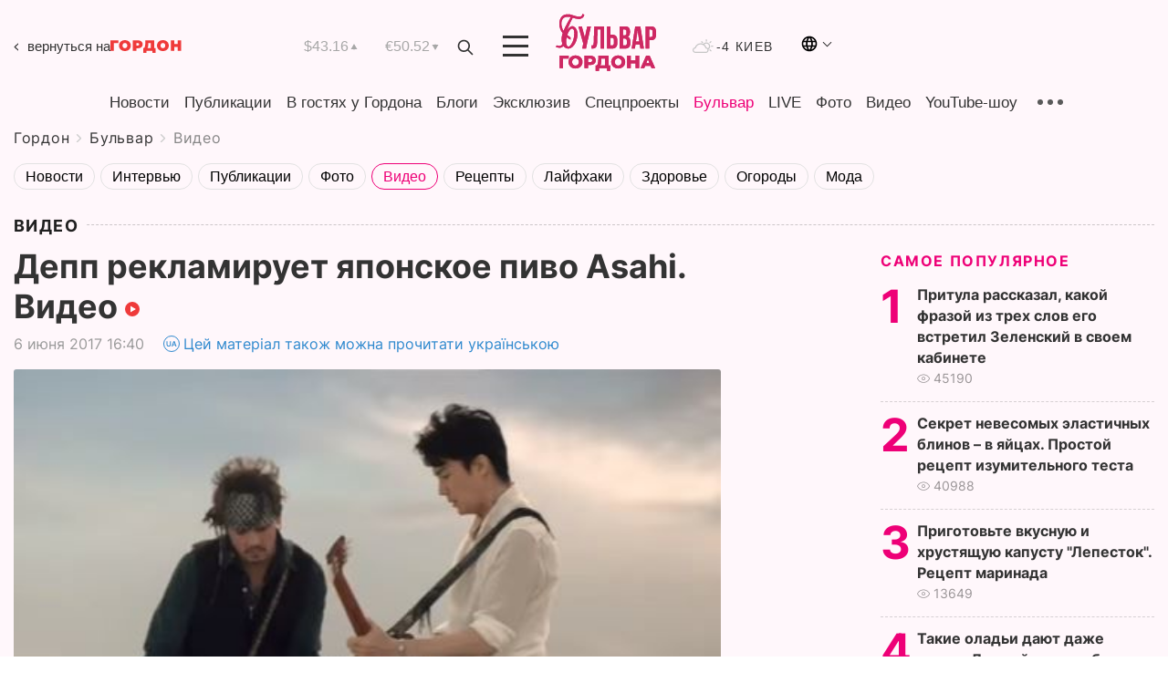

--- FILE ---
content_type: text/html; charset=UTF-8
request_url: https://gordonua.com/bulvar/video/depp-reklamiruet-yaponskoe-pivo-asahi-video-191829.html
body_size: 21693
content:
<!DOCTYPE html><html lang="ru"><head>
    <meta charset="UTF-8">
    <meta http-equiv="X-UA-Compatible" content="IE=edge">
    <meta name="viewport" content="width=device-width, initial-scale=1">

    <meta name="msvalidate.01" content="DF6B4591C603DAD4E73878CB6B106CCE" />
    
            <meta name="robots" content="max-image-preview:large">
    
    

    

        <title>Депп рекламирует японское пиво Asahi. Видео</title>    <meta name="description" content="Эксклюзив от Бульвара Шоубиз  ➤➤➤ Голливудский актер Джонни Депп снялся в рекламе японского пива Asahi. Депп предстал в образе гитариста. Локацией для..." class="js-meta" />    
    
    
    
    
    
     <!-- alter article -->
	                            <link rel="alternate" href="https://gordonua.com/bulvar/video/depp-reklamiruet-yaponskoe-pivo-asahi-video-191829.html" hreflang="ru">
                                        <link rel="alternate" href="https://gordonua.com/ukr/bulvar/video/-depp-reklamuje-japonske-pivo-asahi-video-191829.html" hreflang="uk">
                        <link rel="alternate" href="https://gordonua.com/ukr/bulvar/video/-depp-reklamuje-japonske-pivo-asahi-video-191829.html" hreflang="x-default">
                        <link rel="canonical" href="https://gordonua.com/bulvar/video/depp-reklamiruet-yaponskoe-pivo-asahi-video-191829.html">        
                                                         <link rel="amphtml" href="https://gordonua.com/amp/bulvar/video/depp-reklamiruet-yaponskoe-pivo-asahi-video-191829.html">
        
                                                                                            
                                                                                            
                <script async src="https://www.googletagmanager.com/gtag/js?id=G-LLKXF6867N"></script>
        <script>
            window.dataLayer = window.dataLayer || [];
            function gtag(){dataLayer.push(arguments);}
            gtag('js', new Date());

            gtag('config', 'G-LLKXF6867N');
        </script>
    
    <script type="text/javascript">
        var gtmContainerId = 'GTM-PFHTMJ';
        function gordonGTM() {
            // Код Google Tag Manager
            (function(w,d,s,l,i){w[l]=w[l]||[];w[l].push({'gtm.start':
            new Date().getTime(),event:'gtm.js'});var f=d.getElementsByTagName(s)[0],
            j=d.createElement(s),dl=l!='dataLayer'?'&l='+l:'';j.async=true;j.src=
            'https://www.googletagmanager.com/gtm.js?id='+i+dl;f.parentNode.insertBefore(j,f);
            })(window,document,'script','dataLayer', gtmContainerId);
        }
        window.addEventListener('DOMContentLoaded', function() {
            if (window.innerWidth <= 520) {
                setTimeout(gordonGTM, 4000);
            } else {
                gordonGTM();
            }
        });
    </script>

            <script type="text/javascript">
            function loadDelayedScripts() {
                var gptScript = document.createElement('script');
                gptScript.src = 'https://securepubads.g.doubleclick.net/tag/js/gpt.js';
                gptScript.async = true;
                document.head.appendChild(gptScript);

                var ymScript = document.createElement('script');
                ymScript.src = 'https://cdn.membrana.media/gdn/ym.js';
                ymScript.async = true;
                document.head.appendChild(ymScript);

                window.yieldMasterCmd = window.yieldMasterCmd || [];
                window.yieldMasterCmd.push(function() {
                    window.yieldMaster.init({
                        pageVersionAutodetect: true
                    });
                });
            }

            window.addEventListener('DOMContentLoaded', function() {
                setTimeout(loadDelayedScripts, 2000);
                                    gtag('event', 'membrana_ym_init');
                            });
        </script>

        <style>
            .nts-ad {display: flex; flex-direction: column; align-items: center; justify-content: center}
            .nts-ad-h300 {min-height: 300px}
        </style>
        
        
                
    <meta property='og:title' content="Депп рекламирует японское пиво Asahi. Видео"/>
    <meta name='twitter:title' content="Депп рекламирует японское пиво Asahi. Видео">
            <meta property='og:description' content="Голливудский актер Джонни Депп снялся в рекламе японского пива Asahi. Депп предстал в образе гитариста. Локацией для..."/>
        <meta name='twitter:description' content="Голливудский актер Джонни Депп снялся в рекламе японского пива Asahi. Депп предстал в образе гитариста. Локацией для...">
        <meta property="og:image:width" content="475"> 
    <meta property="og:image:height" content="357">

<meta property='og:type' content='article'/>
<meta property='og:url' content='https://gordonua.com/bulvar/video/depp-reklamiruet-yaponskoe-pivo-asahi-video-191829.html'/>
<meta property='og:image' content='https://gordonua.com/img/article/1918/29_tn-v1496755756.jpg'/><meta property='og:site_name' content='Гордон | Gordon'/>

<meta name='twitter:card' content='summary_large_image'>
<meta name='twitter:site' content='@Gordonuacom'>
<meta name='twitter:creator' content='@Gordonuacom'>
    <meta name='twitter:image' content='https://gordonua.com/img/article/1918/29_tn-v1496755756.jpg'>
         
                        
                
                                                            

    

        
    
    <script type="application/ld+json">
    {
        "@context" : "https://schema.org",
        "@type" : "NewsArticle",
                "sameAs" : [ 
                            "https://gordonua.com/bulvar/video/depp-reklamiruet-yaponskoe-pivo-asahi-video-191829.html"                    ],
                "mainEntityOfPage" : {
            "@type" : "WebPage",
            "@id" : "https://gordonua.com/bulvar/video/depp-reklamiruet-yaponskoe-pivo-asahi-video-191829.html",
            "name" : "Депп рекламирует японское пиво Asahi. Видео"
        },
        "headline": "Депп рекламирует японское пиво Asahi. Видео",
                    "image": {
                "@type": "ImageObject",
                "url": "https://gordonua.com/img/article/1918/29_main-v1496755755.jpg",
                "height": 357,
                "width": 475
            },
                "dateCreated" : "2017-06-06T16:40:18+03:00",
        "datePublished": "2017-06-06T16:40:18+03:00",
        "dateModified": "2017-06-06T17:05:08+03:00",

                    "author": {
                "@type": "Organization",
                "name": "ГОРДОН",
                "url": "https://gordonua.com",
                "sameAs": [
                                            "https://www.youtube.com/vgostyahugordona",
                                            "https://www.facebook.com/gordonuacom",
                                            "https://twitter.com/Gordonuacom",
                                            "https://flipboard.com/@GORDONUA",
                                            "https://gordonua.com/xml/rss.xml",
                                            "https://t.me/gordonuacom",
                                            "https://t.me/dmytrogordon_official",
                                            "https://invite.viber.com/?g2=AQABYNa0%2Brz9Pkzt0NnTdm5DcUzQHlf7QrDvmsZ1C9h5ZjM%2FKIIfxji%2BDRkQ6fy9&lang=ru",
                                        "https://uk.wikipedia.org/wiki/%D0%93%D0%BE%D1%80%D0%B4%D0%BE%D0%BD_(%D1%96%D0%BD%D1%82%D0%B5%D1%80%D0%BD%D0%B5%D1%82-%D0%B2%D0%B8%D0%B4%D0%B0%D0%BD%D0%BD%D1%8F)"
                ],
                "logo": {
                    "@type": "ImageObject",
                    "url": "https://gordonua.com/user/img/gordon-logo.svg",
                    "width": "228",
                    "height": "42"
                },
                "contactPoint" : {
                    "@type" : "ContactPoint",
                    "email" : "editor@gordonua.com",
                    "contactType" : "custumer support",
                    "areaServed" : "UA",
                    "availableLanguage" : ["uk-UA", "ru-UA"]
                }
            },
                "publisher": {
            "@type": "Organization",
            "name": "ГОРДОН",
            "url": "https://gordonua.com",
            "sameAs": [
                                    "https://www.youtube.com/vgostyahugordona",
                                    "https://www.facebook.com/gordonuacom",
                                    "https://twitter.com/Gordonuacom",
                                    "https://flipboard.com/@GORDONUA",
                                    "https://gordonua.com/xml/rss.xml",
                                    "https://t.me/gordonuacom",
                                    "https://t.me/dmytrogordon_official",
                                    "https://invite.viber.com/?g2=AQABYNa0%2Brz9Pkzt0NnTdm5DcUzQHlf7QrDvmsZ1C9h5ZjM%2FKIIfxji%2BDRkQ6fy9&lang=ru",
                                "https://uk.wikipedia.org/wiki/%D0%93%D0%BE%D1%80%D0%B4%D0%BE%D0%BD_(%D1%96%D0%BD%D1%82%D0%B5%D1%80%D0%BD%D0%B5%D1%82-%D0%B2%D0%B8%D0%B4%D0%B0%D0%BD%D0%BD%D1%8F)"
            ],
            "logo": {
                "@type": "ImageObject",
                "url": "https://gordonua.com/user/img/gordon-logo.svg",
                "width": "228",
                "height": "42"
            },
            "contactPoint" : {
                "@type" : "ContactPoint",
                "email" : "editor@gordonua.com",
                "contactType" : "custumer support",
                "areaServed" : "UA",
                "availableLanguage" : ["uk-UA", "ru-UA"]
            }
        },
                    "description": "Голливудский актер Джонни Депп снялся в рекламе японского пива Asahi. Депп предстал в образе гитариста. Локацией для...",
                            "keywords" : "Джонни Депп",
                            "articleSection": "Видео",
            
            "articleBody":"Голливудский актер Джонни Депп снялся в рекламе японского пива Asahi. Депп предстал в образе гитариста. Локацией для... Депп параллельно с карьерой актера занимается музыкой: он играет в группе The Hollywood Vampires.",
                                  
        "inLanguage" : "ru",
        "alternativeHeadline" : "Депп рекламирует японское пиво Asahi. Видео",
        "copyrightYear" : "2022",
        "wordCount" : "59",
        "speakable" : {
            "@type" : "SpeakableSpecification",
            "cssSelector" : ["h1"]
        }
    }
    </script>



    
            
    <script type="application/ld+json">
    {
        "@context": "http://schema.org",
        "@type": "BreadcrumbList",
        "itemListElement": [
                                                                        {
                "@type": "ListItem",
                "position": 1,
                "item": {
                                            "@id": "/bulvar.html",  // cp0
                                        "name": "Бульвар"
                }
            }
            ,                                            {
                "@type": "ListItem",
                "position": 1,
                "item": {
                                            "@id": "/bulvar/video.html",  // cp0
                                        "name": "Видео"
                }
            }
                            ]
    }
    </script>
    

<script type="application/ld+json">
{
    "@context": "http://schema.org",
    "@type": "WebSite",
    "url": "https://gordonua.com",
    "potentialAction": {
        "@type": "SearchAction",
        "target": "/search/query={search_term_string}",
        "query-input": "required name=search_term_string"
    }
}
</script>                                                        
<link rel="preconnect" href="https://connect.facebook.net">
<link rel="preconnect" href="https://cdn.gravitec.net">
    <link rel="preload" href='/user/css/fonts_connect_new3.css' as="style"/>
        <link rel="preload" href='/user/css/main.min-v37.css' as="style"/>
    <link rel="preload" href='/user/css/fix.min-v27.css' as="style"/>
        <link rel="icon" type="image/png" href="/user/img/favicon-new.png" sizes="16x16">
    <link rel="icon" type="image/png" href="/user/img/favicon-new32.png" sizes="32x32">
    <link rel="apple-touch-icon" type="image/png" href="/user/img/favicon-newiOS.png" sizes="180x180">
    
    <link rel="stylesheet" href="/user/css/fonts_connect_new3.css">
        <link rel="stylesheet" href="/user/css/main.min-v37.css">
    <link rel="stylesheet" href="/user/css/fix.min-v27.css">
    <style>
        div[data-place='43'],
        div[data-place='70'], 
        div[data-place='71'], 
        div[data-place='72'],
        div[data-place='56'], 
        div[data-place='57'], 
        div[data-place='58'],
        div[data-place='36'],
        div[data-place='37'],
        div[data-place='38'],
        div[data-place='160'],
        div[data-place='161'],
        div[data-place='51'],
        div[data-place='52'],
        div[data-place='53'],
        div[data-place='88'],
        div[data-place='89'],
        div[data-place='82'],
        div[data-place='44'],
        div[data-place='99'],
        div[data-place='100'],
        div[data-place='102'],
        div[data-place='103'],
        div[data-place='104'],
        div[data-place='96'],
        div[data-place='98'],
        div[data-place='168'],
        div[data-place='169']
        {
            margin: 30px 0;
        }
        div[data-place='70'],
        div[data-place='43'],
        div[data-place='56'],
        div[data-place='51'],
        div[data-place='37'],
        div[data-place='36']{
            position: relative;
            z-index: 1;
        }
        div[data-place='108'], div[data-place='109']{
            margin: 30px auto;
        }
        blockquote.twitter-tweet{
            padding: inherit;
            font-size: inherit;
            line-height: inherit;
            text-align: inherit;
            color: inherit;
            font-family: inherit;
            border-top: inherit;
            position: inherit;
            margin-top: inherit;
        }
        blockquote.twitter-tweet a{
            color: #2f89ce;
            font-family: inherit;
        }
        blockquote.twitter-tweet a:hover{
            color: #ff5353!important;
        }
        .main-slider ~ .content__flex-main .content__base{
            order: 2!important;
        }
        .top-slider__box .swiper-slide{
            margin-right: 15px;
        }
         @media screen and (max-width: 567px){
            .theme-box.tegs-rubric .theme-box-slider1 .swiper-slide{
            margin-right: 10px;
        }
        }
        .bulvar .theme-box .news-tegs__link{
            font-family: Inter-Regular, sans-serif;
        }
    </style>
    <script>
        var root_domain = 'gordonua.com';
        var loadsrcscache = [];
        load_srcs = function(sources, callback) {
            loadsrcscache.push([sources, callback]);
        }
    </script>

    </head><body  class="bulvar"><div class="sbody"><style>.boulevard-block .main-slider .views {display: block;}.popular-list .popular-list__item .views {display: block!important;}[data-action="banners"] .banner.has-iframe::before,[data-action="banners"] .banner.has-img::before,[data-action="banners"] .banner .adsbygoogle:before {content: "Реклама";display: block;font-size: 14px;color: #9a9a9a;}[data-action="banners"] .banner a::before{font-family: 'Inter-Regular';}[data-action="banners"] .banner .adsbygoogle:before{position: absolute;top: -30px;}[data-action="banners"] .banner .adsbygoogle{margin-top: 20px;position: relative;}[data-action="banners"] .banner.has-iframe .adsbygoogle:before{display: none;}[data-action="banners"] .banner.has-iframe .adsbygoogle{margin-top: 0;}.MIXADVERT_NET a::before{display: none!important;}.MIXADVERT_NET > div::before{position: absolute;top: -30px;}@media (min-width: 567px) {.news-slider-box .content-tile.big .content-tile__img img{height: auto;}}.news-slider-box .content-tile.big .content-tile__img {max-height: 200px;}@media (max-width: 567px){.news-slider-box .content-tile.big .content-tile__img {max-height: 166px;}}.content-title .content-title__link h1,main.content__base .content-title h1.content-title__link{font-size: inherit !important;line-height: inherit !important;color: inherit !important;margin-bottom: inherit !important;font-family: inherit !important;display: inline !important;letter-spacing: inherit!important;text-transform: inherit!important;}main.content__base .content-title h1.content-title__link{color: red!important;font-size: 18px!important;line-height: 24px!important;letter-spacing: .08em!important;text-transform: uppercase!important;font-family: Inter-Bold, sans-serif !important;}.all-materials-title h1 {display: block;width: fit-content;text-transform: uppercase;font-family: Inter-SemiBold;font-size: 16px;letter-spacing: .08em;color: #202020;background: #fff;padding-right: 10px;margin-bottom: 0;line-height: 30px;white-space: nowrap;}.all-materials-title.top-theme-title.top-theme-page-title h1 {text-transform: inherit;}@media (max-width: 640px) {.materil-author h1 {font-size: 16px;}}</style><script>
                   function checkBanners() {  
                        document.querySelectorAll('.banner:not(.has-iframe)').forEach(banner => {
                            if (banner.querySelector('iframe')) {
                                banner.classList.add('has-iframe');
                            } 
                            if (banner.querySelector('img')) {
                                banner.classList.add('has-iframe');
                            }
                            
                            const div = banner.querySelector('div[id]');
                            if (div && (div.innerHTML.trim() !== '' || div.nextElementSibling && div.nextElementSibling.tagName === 'SCRIPT')) {
                                banner.classList.add('has-iframe');
                            }
                        });  
                    }
                setTimeout(checkBanners, 4000);
                let scrollCount = 0;
                function onScroll() {
                    checkBanners();
                    scrollCount++;
                        if (scrollCount >= 5) {
                            window.removeEventListener('scroll', onScroll);
                        }
                    }
                window.addEventListener('scroll', checkBanners);
            </script><script>
                function getCookie(name) {
                    var nameEQ = name + "=";
                    var ca = document.cookie.split(';');
                    for(var i=0;i < ca.length;i++) {
                        var c = ca[i];
                        while (c.charAt(0)==' ') c = c.substring(1,c.length);
                        if (c.indexOf(nameEQ) == 0) return c.substring(nameEQ.length,c.length);
                    }
                    return null;
                }
                function set_cookie(name,value,days, link) {
                    var expires = "";
                    if (days) {
                        var date = new Date();
                        date.setTime(date.getTime() + (days*24*60*60*1000));
                        expires = "; expires=" + date.toUTCString();
                    }
                    document.cookie = name + "=" + (value || "")  + expires + "; path=/";
                    document.location.href = link;
                }

                var pull_optimization_check = {};
            </script><!-- Google Tag Manager (noscript) -->
<noscript><iframe src="https://www.googletagmanager.com/ns.html?id=GTM-PFHTMJ"
height="0" width="0" style="display:none;visibility:hidden"></iframe></noscript>
<!-- End Google Tag Manager (noscript) --> <style>
@media (max-width: 600px){
    header .header-menu{
        opacity: 0;
        visibility: hidden; 
        transition: opacity 0.1s ease;
        display: flex!important;
    }
    header .header-menu.active {
        opacity: 1;
        visibility: visible;
    }
}
</style>
<header class="header">
    <div class="container">
        <div class="header__top">
            <a class="bulvar-back" href="/rus/">вернуться на<img src="/user/img/logo-back.svg"></a>
            <div class="course">
                <span class="course__item dollar">$43.16</span>
                <span class="course__item euro">€50.52</span>
            </div>
            <button id="search-btn" class="search-btn">
                <img src="/user/img/Shape.svg" alt="search btn">
            </button>
            <a class="menu-mob" id="butt1" >
                <img width="28" height="23" class="closed" src="/user/img/gumburger.svg" alt="menu closed">
                <div class="open">
                    <img src="/user/img/close_.svg" alt="menu open">
                </div>
            </a>
            <div class="logo">
                <a href="/bulvar.html">
                    <img width="110" height="" src="/user/img/logo-bulvar.svg" alt="Бульвар Шоубиз">
                </a>
            </div>
            <div class="temperature">
                <img src="/user/img/temp.svg" alt="weather">
                -4 Киев
            </div>

        <div class="languages">
        <div class="languages-select"><img width="20" height="20" src="/user/img/planet.svg" alt="languages"></div>
        <div class="languages-change">
                                                                                                                                                                                                                                        <div><a href="https://gordonua.com/ukr/bulvar/video/-depp-reklamuje-japonske-pivo-asahi-video-191829.html" data-langid="1" data-absnum="2" onclick="set_cookie('lang', 2, 30, 'https://gordonua.com/ukr/bulvar/video/-depp-reklamuje-japonske-pivo-asahi-video-191829.html')" style="font-size:16px;font-weight:400">UA</a></div>
                        <div><a href="https://english.gordonua.com/" onclick="document.location.href='https://english.gordonua.com/'" style="font-size:16px;font-weight:400">EN</a></div>
                                                                                    </div>
        </div>

        </div>
                                                                                                                                                                                                                                                                                                                                                                                
                                                                                                                                                                                                                                                                                
                                                                                                                                                                                                                                                                                                                                                                                                                
                                                                                                                                                                                
        <div class="header-menu">
            <button id="search-btn-mob" class="search-btn search-btn-mob"><img src="/user/img/Shape.svg" alt="search">Поиск</button>
            <div class="header-menu__item">
                <div class="header-menu__title-box"><span class="header-menu__title">Главная</span></div>
                <nav>
                    <ul>
                                                    <li><a  href="/news.html">Новости</a></li>
                                                    <li><a  href="/publications.html">Публикации</a></li>
                                                    <li><a  href="/interview.html">В гостях у Гордона</a></li>
                                                    <li><a  href="/blogs.html">Блоги</a></li>
                                                    <li><a  href="/exclusive.html">Эксклюзив</a></li>
                                                    <li><a  href="/specprojects.html">Спецпроекты</a></li>
                                                    <li><a  href="/bulvar.html">Бульвар</a></li>
                                                    <li><a  href="/live.html">LIVE</a></li>
                                                    <li><a  href="/photo.html">Фото</a></li>
                                                    <li><a  href="/video.html">Видео</a></li>
                                                    <li><a  href="/talkshow.html">YouTube-шоу</a></li>
                                            </ul>
                </nav>
                <div class="header-menu__item">
                    <div class="header-menu__title-box"><span class="header-menu__title">Соцсети</span></div>
                    <nav>
                        <ul>
                                                                                            <li><a class="bold youtube-h" href="https://www.youtube.com/vgostyahugordona">YouTube</a></li>
                                                                                            <li><a class="bold facebook-h" href="https://www.facebook.com/gordonuacom">Facebook</a></li>
                                                                                            <li><a class="bold twitter-h" href="https://twitter.com/Gordonuacom">Twitter</a></li>
                                                                                            <li><a class="bold flipboard-h" href="https://flipboard.com/@GORDONUA">Flipboard</a></li>
                                                                                            <li><a class="bold rss-h" href="https://gordonua.com/xml/rss.xml">RSS</a></li>
                                                                                            <li><a class="bold telegram-h" href="https://t.me/gordonuacom">Telegram <br> Gordonua.com</a></li>
                                                                                            <li><a class="bold telegram-h2" href="https://t.me/dmytrogordon_official">Telegram <br> Дмитрий Гордон</a></li>
                                                                                            <li><a class="bold viber-h" href="https://invite.viber.com/?g2=AQABYNa0%2Brz9Pkzt0NnTdm5DcUzQHlf7QrDvmsZ1C9h5ZjM%2FKIIfxji%2BDRkQ6fy9&lang=ru">Viber</a></li>
                                                    </ul>
                    </nav>
                </div>
            </div>
            <div class="header-menu__item">
                <div class="header-menu__title-box"><span class="header-menu__title">Категории новостей</span></div>
                <nav>
                    <ul>
                                                    <li><a href="/news.html">Все новости</a></li>
                                                    <li><a href="/news/military-actions.html">Военные действия</a></li>
                                                    <li><a href="/news/worldnews.html">Мир</a></li>
                                                    <li><a href="/news/politics.html">Политика</a></li>
                                                    <li><a href="/news/money.html">Деньги</a></li>
                                                    <li><a href="/news/sport.html">Спорт</a></li>
                                                    <li><a href="/news/localnews.html">Происшествия</a></li>
                                                    <li><a href="/news/culture.html">Культура</a></li>
                                                    <li><a href="/news/science.html">Техно</a></li>
                                                    <li><a href="/news/health.html">Образ жизни</a></li>
                                                    <li><a href="/interesting.html">Интересное</a></li>
                                                    <li><a href="/news/society.html">Общество</a></li>
                                            </ul>
                </nav>
                <div class="header-menu__item mobile-hide">
                    <div class="header-menu__title-box"><span class="header-menu__title">Контакты</span></div>
                    <nav class="contacts-box">
                        <ul>
                            <li><a class="contacts-h" href="tel:+380 (44) 207-13-01">+380 (44) 207-13-01,</a></li>
                            <li><a class="contacts-h" href="tel:+380 (44) 207-13-02">+380 (44) 207-13-02</a></li>
                        </ul>
                    </nav>
                    <nav class="email-box">
                        <ul>
                            <li><a class="email-h" href="/cdn-cgi/l/email-protection#ec89888598839eac8b839e888382998dc28f8381"><span class="__cf_email__" data-cfemail="a9cccdc0ddc6dbe9cec6dbcdc6c7dcc887cac6c4">[email&#160;protected]</span></a></li>
                        </ul>
                    </nav>
                    <div class="hide-desctop">
                        <div class="header-menu__title-box"><span class="header-menu__title">Информация</span></div>
                        <nav>
                            <ul>
                                                                    <li><a href="/about/job.html">Вакансии</a></li>
                                                                    <li><a href="/about.html">Редакция</a></li>
                                                                    <li><a href="/about/advertisement.html">Реклама на сайте</a></li>
                                                                    <li><a href="/legal_info.html">Правовая информация</a></li>
                                                                    <li><a href="/about/how-to-read.html">Как нас читать на временно оккупированных территориях</a></li>
                                                            </ul>
                        </nav>
                        <span class="header-menu__title">Приложения</span>
                        <nav>
                            <ul class="app-box">
                                <li><a href="https://play.google.com/store/apps/details?id=com.gordon"><img class="lozad" width="131" height="39" data-src="/user/img/app1.png" alt="android app"></a></li>
                                <li><a href="https://itunes.apple.com/app/id1282904011"><img class="lozad" width="131" height="39" data-src="/user/img/app2.png" alt="ios app"></a></li>
                            </ul>
                        </nav>
                    </div>
                </div>
            </div>
            <div class="header-menu__item">
                <div class="header-menu__title-box"><span class="header-menu__title">Город </span></div>
                <nav>
                    <ul>
                                                    <li><a  href="/news/kiev.html">Киев</a></li>
                                                    <li><a  href="/tags/harkov.html">Харьков</a></li>
                                                    <li><a  href="/tags/lvov.html">Львов</a></li>
                                                    <li><a  href="/tags/dnepr.html">Днепр</a></li>
                                                    <li><a  href="/tags/odessa-1.html">Одесса</a></li>
                                                    <li><a  href="/tags/mariupol-1.html">Мариуполь</a></li>
                                                    <li><a  href="/tags/donetsk-1.html">Донецк</a></li>
                                                    <li><a  href="/tags/lugansk.html">Луганск</a></li>
                                            </ul>
                </nav>
            </div>
            <div class="header-menu__item mobile-hide">
                <div class="header-menu__title-box"><span class="header-menu__title">Соцсети</span></div>
                <nav>
                    <ul>
                                                                                <li><a class="bold youtube-h" href="https://www.youtube.com/vgostyahugordona">YouTube</a></li>
                                                                                <li><a class="bold facebook-h" href="https://www.facebook.com/gordonuacom">Facebook</a></li>
                                                                                <li><a class="bold twitter-h" href="https://twitter.com/Gordonuacom">Twitter</a></li>
                                                                                <li><a class="bold flipboard-h" href="https://flipboard.com/@GORDONUA">Flipboard</a></li>
                                                                                <li><a class="bold rss-h" href="https://gordonua.com/xml/rss.xml">RSS</a></li>
                                                                                <li><a class="bold telegram-h" href="https://t.me/gordonuacom">Telegram <br> Gordonua.com</a></li>
                                                                                <li><a class="bold telegram-h2" href="https://t.me/dmytrogordon_official">Telegram <br> Дмитрий Гордон</a></li>
                                                                                <li><a class="bold viber-h" href="https://invite.viber.com/?g2=AQABYNa0%2Brz9Pkzt0NnTdm5DcUzQHlf7QrDvmsZ1C9h5ZjM%2FKIIfxji%2BDRkQ6fy9&lang=ru">Viber</a></li>
                                            </ul>
                </nav>
            </div>
            <div class="header-menu__item mobile-hide">
                <div class="hide-desctop">
                    <div class="header-menu__title-box"><span class="header-menu__title">Информация</span></div>
                    <nav>
                        <ul>
                                                            <li><a href="/news.html">Новости</a></li>
                                                            <li><a href="/publications.html">Публикации</a></li>
                                                            <li><a href="/interview.html">В гостях у Гордона</a></li>
                                                            <li><a href="/blogs.html">Блоги</a></li>
                                                            <li><a href="/exclusive.html">Эксклюзив</a></li>
                                                            <li><a href="/specprojects.html">Спецпроекты</a></li>
                                                            <li><a href="/bulvar.html">Бульвар</a></li>
                                                            <li><a href="/live.html">LIVE</a></li>
                                                            <li><a href="/photo.html">Фото</a></li>
                                                            <li><a href="/video.html">Видео</a></li>
                                                            <li><a href="/talkshow.html">YouTube-шоу</a></li>
                                                    </ul>
                    </nav>
                </div>
                <div class="header-menu__title-box"><span class="header-menu__title">Контакты</span></div>
                <nav class="contacts-box">
                    <ul>
                        <li><a class="contacts-h" href="tel:+380 (44) 207-13-01">+380 (44) 207-13-01,</a></li>
                        <li><a class="contacts-h" href="tel:+380 (44) 207-13-02">+380 (44) 207-13-02</a></li>
                    </ul>
                </nav>
                <nav class="email-box">
                    <ul>
                        <li><a class="email-h" href="/cdn-cgi/l/email-protection#7e1b1a170a110c3e19110c1a11100b1f501d1113"><span class="__cf_email__" data-cfemail="2f4a4b465b405d6f48405d4b40415a4e014c4042">[email&#160;protected]</span></a></li>
                    </ul>
                </nav>
                <div class="hide-desctop">
                    <span class="header-menu__title">Приложения</span>
                    <nav>
                        <ul class="app-box">
                            <li><a href="https://play.google.com/store/apps/details?id=com.gordon"><img class="lozad" width="131" height="39" data-src="/user/img/app1.png" alt=""></a></li>
                            <li><a href="https://itunes.apple.com/app/id1282904011"><img class="lozad" width="131" height="39" data-src="/user/img/app2.png" alt=""></a></li>
                        </ul>
                    </nav>
                </div>
            </div>

            <div class="header-menu__item hide-mobile">
                <div class="header-menu__title-box"><span class="header-menu__title">Информация</span></div>
                <nav>
                    <ul>
                                                    <li><a href="/news.html">Новости</a></li>
                                                    <li><a href="/publications.html">Публикации</a></li>
                                                    <li><a href="/interview.html">В гостях у Гордона</a></li>
                                                    <li><a href="/blogs.html">Блоги</a></li>
                                                    <li><a href="/exclusive.html">Эксклюзив</a></li>
                                                    <li><a href="/specprojects.html">Спецпроекты</a></li>
                                                    <li><a href="/bulvar.html">Бульвар</a></li>
                                                    <li><a href="/live.html">LIVE</a></li>
                                                    <li><a href="/photo.html">Фото</a></li>
                                                    <li><a href="/video.html">Видео</a></li>
                                                    <li><a href="/talkshow.html">YouTube-шоу</a></li>
                                            </ul>
                </nav>
                <span class="header-menu__title">Приложения</span>
                <nav>
                    <ul class="app-box">
                        <li><a href=""><img class="lozad" width="131" height="39" data-src="/user/img/app1.png" alt=""></a></li>
                        <li><a href=""><img class="lozad" width="131" height="39" data-src="/user/img/app2.png" alt=""></a></li>
                    </ul>
                </nav>
            </div>

        </div>

        <div class="header_rubric">
            <nav>
                <ul>
                                            <li><a class="header_rubric__link"  href="/news.html">Новости</a></li>
                                            <li><a class="header_rubric__link"  href="/publications.html">Публикации</a></li>
                                            <li><a class="header_rubric__link"  href="/interview.html">В гостях у Гордона</a></li>
                                            <li><a class="header_rubric__link"  href="/blogs.html">Блоги</a></li>
                                            <li><a class="header_rubric__link"  href="/exclusive.html">Эксклюзив</a></li>
                                            <li><a class="header_rubric__link"  href="/specprojects.html">Спецпроекты</a></li>
                                            <li><a class="header_rubric__link" style="color:#e07!important" href="/bulvar.html">Бульвар</a></li>
                                            <li><a class="header_rubric__link"  href="/live.html">LIVE</a></li>
                                            <li><a class="header_rubric__link"  href="/photo.html">Фото</a></li>
                                            <li><a class="header_rubric__link"  href="/video.html">Видео</a></li>
                                            <li><a class="header_rubric__link"  href="/talkshow.html">YouTube-шоу</a></li>
                                    </ul>
                <button class="menu-show"><img src="/user/img/group1.svg" alt="show menu"></button>
            </nav>
            <div class="menu-rubric">
                <nav>
                    <ul>
                                                    <li><a href="/news.html">Все новости</a></li>
                                                    <li><a href="/news/military-actions.html">Военные действия</a></li>
                                                    <li><a href="/news/worldnews.html">Мир</a></li>
                                                    <li><a href="/news/politics.html">Политика</a></li>
                                                    <li><a href="/news/money.html">Деньги</a></li>
                                                    <li><a href="/news/sport.html">Спорт</a></li>
                                                    <li><a href="/news/localnews.html">Происшествия</a></li>
                                                    <li><a href="/news/culture.html">Культура</a></li>
                                                    <li><a href="/news/science.html">Техно</a></li>
                                                    <li><a href="/news/health.html">Образ жизни</a></li>
                                                    <li><a href="/interesting.html">Интересное</a></li>
                                                    <li><a href="/news/society.html">Общество</a></li>
                                            </ul>
                </nav>
            </div>
        </div>

        <div class="rubric-box">
            <div class="rubric-box-slider swiper-container">
                <div class="swiper-wrapper">
                                            <div class="swiper-slide">
                            <a class="rubric-box__item" href="/news.html"><span>Новости</span></a>
                        </div>
                                            <div class="swiper-slide">
                            <a class="rubric-box__item" href="/publications.html"><span>Публикации</span></a>
                        </div>
                                            <div class="swiper-slide">
                            <a class="rubric-box__item" href="/interview.html"><span>В гостях у Гордона</span></a>
                        </div>
                                            <div class="swiper-slide">
                            <a class="rubric-box__item" href="/blogs.html"><span>Блоги</span></a>
                        </div>
                                            <div class="swiper-slide">
                            <a class="rubric-box__item" href="/exclusive.html"><span>Эксклюзив</span></a>
                        </div>
                                            <div class="swiper-slide">
                            <a class="rubric-box__item" href="/specprojects.html"><span>Спецпроекты</span></a>
                        </div>
                                            <div class="swiper-slide">
                            <a class="rubric-box__item" href="/bulvar.html"><span>Бульвар</span></a>
                        </div>
                                            <div class="swiper-slide">
                            <a class="rubric-box__item" href="/live.html"><span>LIVE</span></a>
                        </div>
                                            <div class="swiper-slide">
                            <a class="rubric-box__item" href="/photo.html"><span>Фото</span></a>
                        </div>
                                            <div class="swiper-slide">
                            <a class="rubric-box__item" href="/video.html"><span>Видео</span></a>
                        </div>
                                            <div class="swiper-slide">
                            <a class="rubric-box__item" href="/talkshow.html"><span>YouTube-шоу</span></a>
                        </div>
                                    </div>
                <span class="theme-arrow_"><img src="/user/img/arrow-right2.svg" alt="sl arr right"></span>
            </div>
        </div>
    </div>
</header>

<script data-cfasync="false" src="/cdn-cgi/scripts/5c5dd728/cloudflare-static/email-decode.min.js"></script><script>
    load_srcs(['/user/js/swiper-bundle.min.js'], function() {
        //rubric-sliders
        var swiper = new Swiper(".theme-box-slider1", {
            spaceBetween: 10,
            grabCursor: true,
            slidesPerView: 'auto',
            navigation: {
                nextEl: ".theme-arrow1"
            },
        });
        
        //хедер темы слайдер
        var swiper = new Swiper(".rubric-box-slider", {
            spaceBetween: 16,
            grabCursor: true,
            slidesPerView: 'auto',
            navigation: {
                nextEl: ".theme-arrow_"
            },
        });
    });
</script> <div class="container "> <div class="content content__flex content-two">
    
<ul class="breadcrumb breadcrumb-news">
    
    
        
    <li>
        <a href="/rus/">Гордон</a>
    </li>
    
                                                        <li>
                            <a href="/bulvar.html">Бульвар</a>
                    </li>
                                    <li>
                            <a href="/bulvar/video.html">Видео</a>
                    </li>
    </ul>
<div class="news-tegs video-tegs">
            <a class="news-tegs__link " href="/bulvar/news.html">Новости</a>
            <a class="news-tegs__link " href="/bulvar/interview.html">Интервью</a>
            <a class="news-tegs__link " href="/bulvar/publications.html">Публикации</a>
            <a class="news-tegs__link " href="/bulvar/photo.html">Фото</a>
            <a class="news-tegs__link active" href="/bulvar/video.html">Видео</a>
            <a class="news-tegs__link " href="/bulvar/recipes.html">Рецепты</a>
            <a class="news-tegs__link " href="/bulvar/lifehacks.html">Лайфхаки</a>
            <a class="news-tegs__link " href="/bulvar/health.html">Здоровье</a>
            <a class="news-tegs__link " href="/bulvar/gardens.html">Огороды</a>
            <a class="news-tegs__link " href="/bulvar/beauty.html">Мода</a>
        </div>

<div class="theme-box tegs-rubric">
    <div class="theme-box-slider1 swiper-container">
        <div class="swiper-wrapper">
                            <div class="swiper-slide">
                    <a class="news-tegs__link " href="/bulvar/news.html"><span>Новости</span></a>
                </div>
                            <div class="swiper-slide">
                    <a class="news-tegs__link " href="/bulvar/interview.html"><span>Интервью</span></a>
                </div>
                            <div class="swiper-slide">
                    <a class="news-tegs__link " href="/bulvar/publications.html"><span>Публикации</span></a>
                </div>
                            <div class="swiper-slide">
                    <a class="news-tegs__link " href="/bulvar/photo.html"><span>Фото</span></a>
                </div>
                            <div class="swiper-slide">
                    <a class="news-tegs__link active" href="/bulvar/video.html"><span>Видео</span></a>
                </div>
                            <div class="swiper-slide">
                    <a class="news-tegs__link " href="/bulvar/recipes.html"><span>Рецепты</span></a>
                </div>
                            <div class="swiper-slide">
                    <a class="news-tegs__link " href="/bulvar/lifehacks.html"><span>Лайфхаки</span></a>
                </div>
                            <div class="swiper-slide">
                    <a class="news-tegs__link " href="/bulvar/health.html"><span>Здоровье</span></a>
                </div>
                            <div class="swiper-slide">
                    <a class="news-tegs__link " href="/bulvar/gardens.html"><span>Огороды</span></a>
                </div>
                            <div class="swiper-slide">
                    <a class="news-tegs__link " href="/bulvar/beauty.html"><span>Мода</span></a>
                </div>
            
                    </div>
    </div>
</div>
            <i data-absnum="191829" data-operand="article" data-action="stat" class="sunsite_actions" style="display:none;"></i>
    
    <div class="content-title">
        <a class="content-title__link color-black" href="/bulvar/video.html">
            Видео
        </a>
    </div>

    
    <style>
        .news-picture img{
            height: auto
        }
          .c-message_kit__gutter{
           overflow: hidden;
        }

        .ct-header p, .ct-header p a {
            font-family: Inter-Bold!important;
        }
        
        .theme-box .news-tegs__link, .content-link-ua, .content-link-ru{
            font-family: Inter-Regular, sans-serif;
        }
        .context p::before,
        .news ul li:before{
            display: flex;
            position: relative;
            left: -21px;
            top: 20px;
        }
        .float-box.left {
            z-index: 2;
            position: relative;
            margin-bottom: 12px;
        }
       
        @media screen and (max-width: 600px){
            div[data-place='51']{
                                min-height: 350px!important;
            }
            .footer div[data-place="81"]{
                min-height: 56px;
            }
            
            div[data-place='52']{
                               
                min-height: 300px;
                
                
            }
            
            
            div[data-place='53']{
                min-height: 627px;
            }
            div[data-place='54']{
                min-height: 553px;
            }
            
            .bulvar .logo img{
                height: auto;
            }
            header{
                top: 0;
            }
        }
        @media screen and (max-width: 567px) {
           .news-picture.news-picture-top img {
                position: absolute;
                top: 0;
                left: 0;
                width: 100%;
                height: 100%;
            }
            .news-picture.news-picture-top picture {
                display: block;
                position: relative;
                width: 100%;
                padding-bottom: 75%;
                height: 0;
                display: block;
                margin-bottom: 6px;
            }
            
        }
        @media screen and (max-width: 450px) {
           .bulvar header{
                height: 65.34px;
           }
        }
        @media screen and (max-width: 412px) {
            .news-picture.news-picture-top picture {
                padding-bottom: 66.67%;
            }
        }
         
    </style>
    <div class="content__flex-main news margin new-desing-photo">
        <main class="content__base">
            <div class="container-inside">
                <h1 data-edit="191829,3881" data-absnum="191829">Депп рекламирует японское пиво Asahi. Видео

<span class="art-icons">
                                                                                                                    
        
            
                <span class="icon-add icon-add-pl"></span>
    
        
        
        
        </span>
</h1>                
                <div class="content__base-info">
                    <div class="content-date">6 июня 2017 16:40</div>
                    <!-- https://gordonua.com/ukr/bulvar/video/-depp-reklamuje-japonske-pivo-asahi-video-191829.html vs /ukr/bulvar/video/ -->
                                            <a class="content-link-ua" href="https://gordonua.com/ukr/bulvar/video/-depp-reklamuje-japonske-pivo-asahi-video-191829.html">Цей матеріал також можна прочитати українською</a>
                                    </div>
            </div>
            <div class="news-picture news-picture-top">
                <picture>
                    <source srcset="" media="(max-width: 412px)">
                    <img width="800" height="600" src="/img/article/1918/29_main-v1496755755.jpg" alt="Депп рекламирует японское пиво Asahi. Видео">
                </picture>
                <span class="news-picture-describe">Депп снялся в рекламе с Фукуямой<br>Скриншот: Johnny depp Asahi beer CM + Behind / YouTube</span>
            </div>

            
            <div class="container-inside">
                                    <div class="ct-header">
                        <strong>Голливудский актер Джонни Депп снялся в рекламе японского пива Asahi. Депп предстал в образе гитариста. Локацией для съемок стала крыша небоскреба. Вместе с Деппом&nbsp;&nbsp;в рекламе снялся японский музыкант Масахара Фукуяма. В финале ролика они вместе выпили пиво.</strong>
                    </div>
                
                
                                <p >Депп параллельно с карьерой актера занимается музыкой: он играет в группе<span> The Hollywood Vampires.</span></p><div data-action="banners" data-load_after="1" data-place="96" data-page="3881" class="sunsite_actions"></div><div data-action="banners" data-load_after="1" data-place="51" data-page="3881" class="sunsite_actions"></div>

                
                                    <div class="news-video-bl">
                        <div class="news-video-bl__img">
                            <div data-vid="kHU4NkRZegY" class="js-videos">
                                <img src="https://i3.ytimg.com/vi/kHU4NkRZegY/maxresdefault.jpg" alt="">
                                <div class="vid-ico"></div>
                            </div>
                        </div>
                        <span class="news-picture-describe">Видео: Johnny depp Asahi beer CM + Behind / YouTube</span>
                    </div>
                                
                                
                                                    <div class="news-tegs">
                                                    <a class="news-tegs__link tag_bg_link" href="/tags/dzhonni-depp.html">Джонни Депп</a>
                                            </div>
                
                
                
                                                <div class="share-box">
                    <span class="share-box__title">Поделиться</span>
                    <div class="social-block likely">
                        <a class="facebook-h facebook" href="https://gordonua.comhttps://gordonua.com/bulvar/video/depp-reklamiruet-yaponskoe-pivo-asahi-video-191829.html" aria-label="facebook"></a>
                        <a class="twitter-h twitter" href="https://gordonua.comhttps://gordonua.com/bulvar/video/depp-reklamiruet-yaponskoe-pivo-asahi-video-191829.html" aria-label="twitter"></a>
                        <a class="telegram-h telegram" href="https://gordonua.comhttps://gordonua.com/bulvar/video/depp-reklamiruet-yaponskoe-pivo-asahi-video-191829.html" aria-label="telegram"></a>
                        <a class="viber-h viber" href="https://gordonua.comhttps://gordonua.com/bulvar/video/depp-reklamiruet-yaponskoe-pivo-asahi-video-191829.html" aria-label="viber"></a>
                    </div>
                </div>

                <div data-action="banners" data-place="97" data-page="3881" class="sunsite_actions"></div>
            </div>

                        <div data-action="banners" data-place="52" data-page="3881" class="sunsite_actions" style="min-height:550px"></div>

            
                        <div class="main-slider popular-mob">
                <span class="popular__title">Самое популярное в бульваре </span>
                <div class="top-slider__box">
                    <div class="main-slider flex-box swiper-container">
                        <div class="swiper-wrapper">
                                                            <div class="swiper-slide">
                                    <div class="content-tile">
                                        <a href="https://gordonua.com/bulvar/news/pritula-rasskazal-kakoj-frazoj-iz-trekh-slov-eho-vstretil-zelenskij-v-svoem-kabinete-1771054.html" class="content-tile__img" aria-label="top news">
                                            <img width="220" height="120" class="lozad" data-src="/img/article/17710/54_tn2-v1768952223.jpg" alt="Притула рассказал, какой фразой из трех слов его встретил Зеленский в своем кабинете">
                                        </a>
                                        <div class="content-tile__text">
                                            <a class="content-tile__link" href="https://gordonua.com/bulvar/news/pritula-rasskazal-kakoj-frazoj-iz-trekh-slov-eho-vstretil-zelenskij-v-svoem-kabinete-1771054.html">
                                                Притула рассказал, какой фразой из трех слов его встретил Зеленский в своем кабинете
                                            </a>
                                        </div>
                                        <span class="views">45190</span>
                                    </div>
                                </div>
                                                            <div class="swiper-slide">
                                    <div class="content-tile">
                                        <a href="https://gordonua.com/bulvar/recipes/sekret-nevesomykh-elastichnykh-blinov-v-jajtsakh-prostoj-retsept-izumitelnoho-testa--1771025.html" class="content-tile__img" aria-label="top news">
                                            <img width="220" height="120" class="lozad" data-src="/img/article/17710/25_tn2-v1768938471.jpg" alt="Секрет невесомых эластичных блинов – в яйцах. Простой рецепт изумительного теста ">
                                        </a>
                                        <div class="content-tile__text">
                                            <a class="content-tile__link" href="https://gordonua.com/bulvar/recipes/sekret-nevesomykh-elastichnykh-blinov-v-jajtsakh-prostoj-retsept-izumitelnoho-testa--1771025.html">
                                                Секрет невесомых эластичных блинов – в яйцах. Простой рецепт изумительного теста 
                                            </a>
                                        </div>
                                        <span class="views">40988</span>
                                    </div>
                                </div>
                                                            <div class="swiper-slide">
                                    <div class="content-tile">
                                        <a href="https://gordonua.com/bulvar/recipes/prihotovte-vkusnuju-i-khrustjashchuju-kapustu-lepestok-retsept-marinada-1770936.html" class="content-tile__img" aria-label="top news">
                                            <img width="220" height="120" class="lozad" data-src="/img/article/17709/36_tn2-v1768898136.jpg" alt="Приготовьте вкусную и хрустящую капусту "Лепесток". Рецепт маринада">
                                        </a>
                                        <div class="content-tile__text">
                                            <a class="content-tile__link" href="https://gordonua.com/bulvar/recipes/prihotovte-vkusnuju-i-khrustjashchuju-kapustu-lepestok-retsept-marinada-1770936.html">
                                                Приготовьте вкусную и хрустящую капусту "Лепесток". Рецепт маринада
                                            </a>
                                        </div>
                                        <span class="views">13649</span>
                                    </div>
                                </div>
                                                            <div class="swiper-slide">
                                    <div class="content-tile">
                                        <a href="https://gordonua.com/bulvar/recipes/takie-oladi-dajut-dazhe-detjam-luchshij-retsept-bez-jaits-1770874.html" class="content-tile__img" aria-label="top news">
                                            <img width="220" height="120" class="lozad" data-src="/img/article/17708/74_tn2-v1768837613.jpg" alt="Такие оладьи дают даже детям. Лучший рецепт без яиц">
                                        </a>
                                        <div class="content-tile__text">
                                            <a class="content-tile__link" href="https://gordonua.com/bulvar/recipes/takie-oladi-dajut-dazhe-detjam-luchshij-retsept-bez-jaits-1770874.html">
                                                Такие оладьи дают даже детям. Лучший рецепт без яиц
                                            </a>
                                        </div>
                                        <span class="views">9308</span>
                                    </div>
                                </div>
                                                            <div class="swiper-slide">
                                    <div class="content-tile">
                                        <a href="https://gordonua.com/bulvar/news/nepoleznaja-idiotka-eto-ty-byvshij-hlava-op-poruhalsja-s-narodnym-deputatom-iz-za-tiny-karol-1771076.html" class="content-tile__img" aria-label="top news">
                                            <img width="220" height="120" class="lozad" data-src="/img/article/17710/76_tn2-v1768984372.jpg" alt=""Неполезная идиотка – это ты". Бывший глава ОП поругался с народным депутатом из-за Тины Кароль">
                                        </a>
                                        <div class="content-tile__text">
                                            <a class="content-tile__link" href="https://gordonua.com/bulvar/news/nepoleznaja-idiotka-eto-ty-byvshij-hlava-op-poruhalsja-s-narodnym-deputatom-iz-za-tiny-karol-1771076.html">
                                                "Неполезная идиотка – это ты". Бывший глава ОП поругался с народным депутатом из-за Тины Кароль
                                            </a>
                                        </div>
                                        <span class="views">8751</span>
                                    </div>
                                </div>
                                                    </div>
                    </div>
                </div>
            </div>

        </main>

        <aside class="content__news news-bl">
            <div class="news-bl-left">
                <div class="popular-list hide-mobile-bl">
                    <a class="list-title" href="/top-bulvar.html">Самое популярное</a>
                                            <div class="popular-list__item">
                            <div class="popular-list__text">
                                <a class="popular-list__link" href="https://gordonua.com/bulvar/news/pritula-rasskazal-kakoj-frazoj-iz-trekh-slov-eho-vstretil-zelenskij-v-svoem-kabinete-1771054.html" data-edit="1771054,3878" data-absnum="1771054">
                                    Притула рассказал, какой фразой из трех слов его встретил Зеленский в своем кабинете
                                </a>
                                <span class="views">45190</span>
                            </div>
                        </div>
                                            <div class="popular-list__item">
                            <div class="popular-list__text">
                                <a class="popular-list__link" href="https://gordonua.com/bulvar/recipes/sekret-nevesomykh-elastichnykh-blinov-v-jajtsakh-prostoj-retsept-izumitelnoho-testa--1771025.html" data-edit="1771025,4597" data-absnum="1771025">
                                    Секрет невесомых эластичных блинов – в яйцах. Простой рецепт изумительного теста 
                                </a>
                                <span class="views">40988</span>
                            </div>
                        </div>
                                            <div class="popular-list__item">
                            <div class="popular-list__text">
                                <a class="popular-list__link" href="https://gordonua.com/bulvar/recipes/prihotovte-vkusnuju-i-khrustjashchuju-kapustu-lepestok-retsept-marinada-1770936.html" data-edit="1770936,4597" data-absnum="1770936">
                                    Приготовьте вкусную и хрустящую капусту "Лепесток". Рецепт маринада
                                </a>
                                <span class="views">13649</span>
                            </div>
                        </div>
                                            <div class="popular-list__item">
                            <div class="popular-list__text">
                                <a class="popular-list__link" href="https://gordonua.com/bulvar/recipes/takie-oladi-dajut-dazhe-detjam-luchshij-retsept-bez-jaits-1770874.html" data-edit="1770874,4597" data-absnum="1770874">
                                    Такие оладьи дают даже детям. Лучший рецепт без яиц
                                </a>
                                <span class="views">9308</span>
                            </div>
                        </div>
                                            <div class="popular-list__item">
                            <div class="popular-list__text">
                                <a class="popular-list__link" href="https://gordonua.com/bulvar/news/nepoleznaja-idiotka-eto-ty-byvshij-hlava-op-poruhalsja-s-narodnym-deputatom-iz-za-tiny-karol-1771076.html" data-edit="1771076,3878" data-absnum="1771076">
                                    "Неполезная идиотка – это ты". Бывший глава ОП поругался с народным депутатом из-за Тины Кароль
                                </a>
                                <span class="views">8751</span>
                            </div>
                        </div>
                                    </div>

                <div data-action="banners" data-place="98" data-page="3881" class="sunsite_actions"></div>

                

<div class="publication-list">
    <a class="list-title" href="/bulvar/news.html">Свежие новости</a>
                        <div class="publication-list__item">
            <div class="publication-list__text">
                <a href="https://gordonua.com/bulvar/news/u-menja-prosto-net-vremeni-na-sopli-i-depressii-khayat-rasskazal-kak-hotovitsja-k-finalu-natsotbora-1771252.html" class="publication-list__link" data-edit="1771252,3878" data-absnum="1771252">
                    "У меня просто нет времени на сопли и депрессии". Khayat рассказал, как готовится к финалу нацотбора
                    

<span class="art-icons">
                                                                                                                    
        
                <span class="g-bl 1">G</span>
        
        
        
        
        
        </span>
                </a>
            </div>
            <span class="publication-list__date">19:01, 22 Января</span>
        </div>
                    <div class="publication-list__item">
            <div class="publication-list__text">
                <a href="https://gordonua.com/bulvar/recipes/chto-to-bolee-interesnoe-chem-obychnaja-jaichnitsa-kak-prihotovit-menemen-1771265.html" class="publication-list__link" data-edit="1771265,4597" data-absnum="1771265">
                    "Что-то более интересное, чем обычная яичница". Как приготовить менемен
                    

<span class="art-icons">
                                                                                                                    
        
            
        
        
        
        
        </span>
                </a>
            </div>
            <span class="publication-list__date">18:41, 22 Января</span>
        </div>
                    <div class="publication-list__item">
            <div class="publication-list__text">
                <a href="https://gordonua.com/bulvar/recipes/ochen-interesnyj-retsept-kotlet-iz-kapusty-hotovjatsja-bystro-i-prosto-a-poluchajutsja-izumitelnye-1771227.html" class="publication-list__link" data-edit="1771227,4597" data-absnum="1771227">
                    "Очень интересный" рецепт котлет из капусты. Готовятся быстро и просто, а получаются – изумительные
                    

<span class="art-icons">
                                                                                                                    
        
            
        
        
        
        
        </span>
                </a>
            </div>
            <span class="publication-list__date">18:35, 22 Января</span>
        </div>
                    <div class="publication-list__item">
            <div class="publication-list__text">
                <a href="https://gordonua.com/bulvar/recipes/etot-bozhestvennyj-desert-s-neverojatno-vkusnym-kremom-hotovitsja-ochen-bystro-bez-miksera-i-dukhovki-retsept-1771246.html" class="publication-list__link" data-edit="1771246,4597" data-absnum="1771246">
                    Этот божественный десерт с невероятно вкусным кремом готовится очень быстро без миксера и духовки. Рецепт
                    

<span class="art-icons">
                                                                                                                    
        
            
        
        
        
        
        </span>
                </a>
            </div>
            <span class="publication-list__date">17:17, 22 Января</span>
        </div>
                    <div class="publication-list__item">
            <div class="publication-list__text">
                <a href="https://gordonua.com/bulvar/recipes/prihotovte-vafelnye-trubochki-na-skovorode-retsept-testa-i-krema-1771243.html" class="publication-list__link" data-edit="1771243,4597" data-absnum="1771243">
                    Приготовьте вафельные трубочки на сковороде. Рецепт теста и крема
                    

<span class="art-icons">
                                                                                                                    
        
            
        
        
        
        
        </span>
                </a>
            </div>
            <span class="publication-list__date">16:36, 22 Января</span>
        </div>
                    <div class="publication-list__item">
            <div class="publication-list__text">
                <a href="https://gordonua.com/bulvar/news/rossijskaja-pevitsa-uspenskaja-vnesena-v-spisok-lits-kotorye-sozdajut-uhrozu-natsbezopasnosti-ukrainy-1771232.html" class="publication-list__link" data-edit="1771232,3878" data-absnum="1771232">
                    Российская певица Успенская внесена в список лиц, которые создают угрозу нацбезопасности Украины
                    

<span class="art-icons">
                                                                                                                    
        
            
        
        
        
        
        </span>
                </a>
            </div>
            <span class="publication-list__date">15:49, 22 Января</span>
        </div>
                    <div class="publication-list__item">
            <div class="publication-list__text">
                <a href="https://gordonua.com/bulvar/news/vsem-tjazhelo-no-eto-ne-opravdanie-nevesta-kuleby-paveletskaja-prokommentirovala-skandal-s-vibratorami-1771229.html" class="publication-list__link" data-edit="1771229,3878" data-absnum="1771229">
                    "Всем тяжело, но это не оправдание". Невеста Кулебы Павелецкая прокомментировала скандал с вибраторами
                    

<span class="art-icons">
                                                                                                                    
        
            
        
        
        
        
        </span>
                </a>
            </div>
            <span class="publication-list__date">15:08, 22 Января</span>
        </div>
                    <div class="publication-list__item">
            <div class="publication-list__text">
                <a href="https://gordonua.com/bulvar/news/mer-lvova-sadovyj-rasskazal-kak-rasslabljaetsja-1771212.html" class="publication-list__link" data-edit="1771212,3878" data-absnum="1771212">
                    Мэр Львова Садовый рассказал, как расслабляется
                    

<span class="art-icons">
                                                                                                                    
        
            
        
        
        
        
        </span>
                </a>
            </div>
            <span class="publication-list__date">14:40, 22 Января</span>
        </div>
                    <div class="publication-list__item">
            <div class="publication-list__text">
                <a href="https://gordonua.com/bulvar/lifehacks/kak-podkachat-bedra-szhech-lishnie-kalorii-i-ne-upast-na-skolzkoj-dorohe-sovety-trenera-1771163.html" class="publication-list__link" data-edit="1771163,4598" data-absnum="1771163">
                    Как подкачать бедра, сжечь лишние калории и не упасть на скользкой дороге. Советы тренера
                    

<span class="art-icons">
                                                                                                                    
        
            
        
        
        
        
        </span>
                </a>
            </div>
            <span class="publication-list__date">13:18, 22 Января</span>
        </div>
                    <div class="publication-list__item">
            <div class="publication-list__text">
                <a href="https://gordonua.com/bulvar/gardens/rastvorite-eto-v-vode-i-orkhideja-s-ponikshimi-listjami-vnov-ozhivet-retsept-podkormki-bez-khimii-1771200.html" class="publication-list__link" data-edit="1771200,4602" data-absnum="1771200">
                    Растворите это в воде – и орхидея с поникшими листьями вновь оживет. Рецепт подкормки без химии
                    

<span class="art-icons">
                                                                                                                    
        
            
        
        
        
        
        </span>
                </a>
            </div>
            <span class="publication-list__date">12:55, 22 Января</span>
        </div>
    </div>                <div data-action="banners" data-place="53" data-page="3881" class="sunsite_actions"></div>
                

<div class="publication-list pc-hide-fix">
    <a class="list-title" href="/bulvar/video.html">Видео</a>
            <div class="publication-list__item">
            <div class="publication-list__text">
                <a href="https://gordonua.com/bulvar/video/tri-horjachie-tantsy-britni-spirs-samye-svezhie-video-1759466.html" class="publication-list__link" data-edit="1759466,3881" data-absnum="1759466">
                    Три горячих танца Бритни Спирс. Самые свежие видео
                </a>
                <span class="video-icon"><img width="12" height="14" src="/user/img/video-icon-hover.svg" alt="video icon"></span>
            </div>
            <span class="publication-list__date">13:11, 13 Октября</span>
        </div>
            <div class="publication-list__item">
            <div class="publication-list__text">
                <a href="https://gordonua.com/bulvar/video/o-vljublennosti-babem-lete-i-nostalhii-solovij-vypustila-video-halitsija-1757613.html" class="publication-list__link" data-edit="1757613,3881" data-absnum="1757613">
                    "О влюбленности, бабьем лете и ностальгии". Соловий выпустила видео "Галіція"
                </a>
                <span class="video-icon"><img width="12" height="14" src="/user/img/video-icon-hover.svg" alt="video icon"></span>
            </div>
            <span class="publication-list__date">12:25, 26 Сентября</span>
        </div>
            <div class="publication-list__item">
            <div class="publication-list__text">
                <a href="https://gordonua.com/bulvar/video/maks-barskikh-predstavil-klip-na-anhlojazychnuju-pesnju-stomach-butterfly-video-1736483.html" class="publication-list__link" data-edit="1736483,3881" data-absnum="1736483">
                    Макс Барских представил клип на англоязычную песню Stomach Butterfly. Видео
                </a>
                <span class="video-icon"><img width="12" height="14" src="/user/img/video-icon-hover.svg" alt="video icon"></span>
            </div>
            <span class="publication-list__date">14:27, 14 Марта</span>
        </div>
            <div class="publication-list__item">
            <div class="publication-list__text">
                <a href="https://gordonua.com/bulvar/video/pesnja-nastolko-lichnaja-no-kasaetsja-kazhdoho-mamarika-novuju-kompozitsiju-posvjatila-roditeljam-1735080.html" class="publication-list__link" data-edit="1735080,3881" data-absnum="1735080">
                    "Песня настолько личная, но касается каждого". MamaRika новую композицию посвятила родителям
                </a>
                <span class="video-icon"><img width="12" height="14" src="/user/img/video-icon-hover.svg" alt="video icon"></span>
            </div>
            <span class="publication-list__date">17:24, 28 Февраля</span>
        </div>
            <div class="publication-list__item">
            <div class="publication-list__text">
                <a href="https://gordonua.com/bulvar/video/kola-s-hruppoj-bulvar-lu-vypustili-pesnju-dotikam-1726955.html" class="publication-list__link" data-edit="1726955,3881" data-absnum="1726955">
                    Kola с группой Bulvar Lu выпустили песню "Дотикам"
                </a>
                <span class="video-icon"><img width="12" height="14" src="/user/img/video-icon-hover.svg" alt="video icon"></span>
            </div>
            <span class="publication-list__date">13:57, 13 Декабря</span>
        </div>
            <div class="publication-list__item">
            <div class="publication-list__text">
                <a href="https://gordonua.com/bulvar/video/shcho-z-toboju-zrobili-ti-kljati-ljarvidoch-poljakovoj-prezentovala-klip-1717649.html" class="publication-list__link" data-edit="1717649,3881" data-absnum="1717649">
                    "Що з тобою зробили ті кляті лярви?" Дочь Поляковой презентовала клип
                </a>
                <span class="video-icon"><img width="12" height="14" src="/user/img/video-icon-hover.svg" alt="video icon"></span>
            </div>
            <span class="publication-list__date">21:55, 30 Августа</span>
        </div>
            <div class="publication-list__item">
            <div class="publication-list__text">
                <a href="https://gordonua.com/bulvar/video/temperatura-kola-i-parfeniuk-v-novom-klipe-syhrali-bytovuju-ssoru-v-obraze-tipichnoj-pary-70-kh-video-1713555.html" class="publication-list__link" data-edit="1713555,3881" data-absnum="1713555">
                    "Температура". Kola и Parfeniuk в новом клипе сыграли "бытовую ссору в образе типичной пары 70-х". Видео
                </a>
                <span class="video-icon"><img width="12" height="14" src="/user/img/video-icon-hover.svg" alt="video icon"></span>
            </div>
            <span class="publication-list__date">15:17, 18 Июля</span>
        </div>
            <div class="publication-list__item">
            <div class="publication-list__text">
                <a href="https://gordonua.com/bulvar/video/maks-barskikh-prezentoval-novuju-versiju-pesni-zamalo-video-1711665.html" class="publication-list__link" data-edit="1711665,3881" data-absnum="1711665">
                    Макс Барских презентовал новую версию песни "Замало". Видео
                </a>
                <span class="video-icon"><img width="12" height="14" src="/user/img/video-icon-hover.svg" alt="video icon"></span>
            </div>
            <span class="publication-list__date">15:25, 28 Июня</span>
        </div>
            <div class="publication-list__item">
            <div class="publication-list__text">
                <a href="https://gordonua.com/bulvar/video/pivovarov-zapustil-prodjuserskij-proekt-novye-imena-i-prezentoval-pervuju-pesnju-vmeste-s-nachinajushchimi-artistkami-video-1710324.html" class="publication-list__link" data-edit="1710324,3881" data-absnum="1710324">
                    Пивоваров запустил продюсерский проект "Новые имена" и презентовал первую песню вместе с начинающими артистками. Видео
                </a>
                <span class="video-icon"><img width="12" height="14" src="/user/img/video-icon-hover.svg" alt="video icon"></span>
            </div>
            <span class="publication-list__date">19:52, 14 Июня</span>
        </div>
            <div class="publication-list__item">
            <div class="publication-list__text">
                <a href="https://gordonua.com/bulvar/video/lida-lee-snjalas-v-klipe-na-pesnju-sama-s-korotkoj-strizhkoj-vmesto-kare-i-zajavila-o-novom-etape-v-karere-video-1708597.html" class="publication-list__link" data-edit="1708597,3881" data-absnum="1708597">
                    Lida Lee снялась в клипе на песню "Сама" с короткой стрижкой вместо каре и заявила о новом этапе в карьере. Видео
                </a>
                <span class="video-icon"><img width="12" height="14" src="/user/img/video-icon-hover.svg" alt="video icon"></span>
            </div>
            <span class="publication-list__date">12:52, 29 Мая</span>
        </div>
    </div>                <div data-action="banners" data-place="54" data-page="3881" class="sunsite_actions"></div>
            </div>

            <div class="news-bl-right">
                <div class="popular-list hide-mob">
                    <span class="list-title">Самое популярное</span>
                                            <div class="popular-list__item">
                            <div class="popular-list__text">
                                <a class="popular-list__link" href="https://gordonua.com/bulvar/news/pritula-rasskazal-kakoj-frazoj-iz-trekh-slov-eho-vstretil-zelenskij-v-svoem-kabinete-1771054.html">Притула рассказал, какой фразой из трех слов его встретил Зеленский в своем кабинете</a>
                                <span class="views">45190</span>
                            </div>
                        </div>
                                            <div class="popular-list__item">
                            <div class="popular-list__text">
                                <a class="popular-list__link" href="https://gordonua.com/bulvar/recipes/sekret-nevesomykh-elastichnykh-blinov-v-jajtsakh-prostoj-retsept-izumitelnoho-testa--1771025.html">Секрет невесомых эластичных блинов – в яйцах. Простой рецепт изумительного теста </a>
                                <span class="views">40988</span>
                            </div>
                        </div>
                                            <div class="popular-list__item">
                            <div class="popular-list__text">
                                <a class="popular-list__link" href="https://gordonua.com/bulvar/recipes/prihotovte-vkusnuju-i-khrustjashchuju-kapustu-lepestok-retsept-marinada-1770936.html">Приготовьте вкусную и хрустящую капусту "Лепесток". Рецепт маринада</a>
                                <span class="views">13649</span>
                            </div>
                        </div>
                                            <div class="popular-list__item">
                            <div class="popular-list__text">
                                <a class="popular-list__link" href="https://gordonua.com/bulvar/recipes/takie-oladi-dajut-dazhe-detjam-luchshij-retsept-bez-jaits-1770874.html">Такие оладьи дают даже детям. Лучший рецепт без яиц</a>
                                <span class="views">9308</span>
                            </div>
                        </div>
                                            <div class="popular-list__item">
                            <div class="popular-list__text">
                                <a class="popular-list__link" href="https://gordonua.com/bulvar/news/nepoleznaja-idiotka-eto-ty-byvshij-hlava-op-poruhalsja-s-narodnym-deputatom-iz-za-tiny-karol-1771076.html">"Неполезная идиотка – это ты". Бывший глава ОП поругался с народным депутатом из-за Тины Кароль</a>
                                <span class="views">8751</span>
                            </div>
                        </div>
                                    </div>
            </div>
        </aside>
    </div>

                    <div class="news-slider-box fixed-width ">
            <div class="content-title"><span class="content-title__link">Материалы по теме</span></div>

            <!-- Add Arrows -->
            <div class="news-slider-arrows">
                <div class="news1-swiper-button-next1 swiper-button-next2 swiper-button-white"></div>
                <div class="news1-swiper-button-prev1 swiper-button-prev2 swiper-button-white"></div>
            </div>

            <div class="news-slider__box">
                <div class="news-slider flex-box swiper-container">
                    <div class="swiper-wrapper">
                                                                                                                                                    <div class="swiper-slide">
                                    <div class="content-tile big">
                                        <a href="https://gordonua.com/bulvar/news/pokupka-14-domov-yahty-prezahoronenie-pisatelya-tompsona-partnery-deppa-rasskazali-kak-on-potratil-100-mln-172005.html" class="content-tile__img">
                                            <img width="220" height="165" class="lozad" data-src="/img/article/1720/5_tn-v1486027662.jpg" alt="Покупка 14 домов, яхты, перезахоронение писателя Томпсона: партнеры Деппа рассказали, как он потратил $100 млн">
                                        </a>
                                        <div class="content-tile__text">
                                            <a class="content-tile__link" href="https://gordonua.com/bulvar/news/pokupka-14-domov-yahty-prezahoronenie-pisatelya-tompsona-partnery-deppa-rasskazali-kak-on-potratil-100-mln-172005.html" data-edit="172005,3878" data-absnum="172005">
                                                Покупка 14 домов, яхты, перезахоронение писателя Томпсона: партнеры Деппа рассказали, как он потратил $100 млн
                                                

<span class="art-icons">
                                                                                                                    
        
            
        
        
        
        
        </span>
                                            </a>
                                        </div>
                                        <span class="content-tile__date">2 февраля 2017</span>
                                    </div>
                                </div>
                                                                                                                                                                                <div class="swiper-slide">
                                    <div class="content-tile big">
                                        <a href="https://gordonua.com/bulvar/news/Deppa-nazvali-samym-populyarnym-akterom-za-poslednie-25-let-102361.html" class="content-tile__img">
                                            <img width="220" height="165" class="lozad" data-src="/img/article/1023/61_tn-v1444981024.jpg" alt="Деппа назвали самым популярным актером за последние 25 лет">
                                        </a>
                                        <div class="content-tile__text">
                                            <a class="content-tile__link" href="https://gordonua.com/bulvar/news/Deppa-nazvali-samym-populyarnym-akterom-za-poslednie-25-let-102361.html" data-edit="102361,3878" data-absnum="102361">
                                                Деппа назвали самым популярным актером за последние 25 лет
                                                

<span class="art-icons">
                                                                                                                    
        
            
        
        
        
        
        </span>
                                            </a>
                                        </div>
                                        <span class="content-tile__date">16 октября 2015</span>
                                    </div>
                                </div>
                                                                                                                                                                                <div class="swiper-slide">
                                    <div class="content-tile big">
                                        <a href="https://gordonua.com/bulvar/news/Depp-nazvan-samym-pereocenennym-akterom-Gollivuda-112234.html" class="content-tile__img">
                                            <img width="220" height="165" class="lozad" data-src="/img/article/1122/34_tn-v1450887106.jpg" alt="Депп назван самым переоцененным актером Голливуда">
                                        </a>
                                        <div class="content-tile__text">
                                            <a class="content-tile__link" href="https://gordonua.com/bulvar/news/Depp-nazvan-samym-pereocenennym-akterom-Gollivuda-112234.html" data-edit="112234,3878" data-absnum="112234">
                                                Депп назван самым переоцененным актером Голливуда
                                                

<span class="art-icons">
                                                                                                                    
        
            
        
        
        
        
        </span>
                                            </a>
                                        </div>
                                        <span class="content-tile__date">23 декабря 2015</span>
                                    </div>
                                </div>
                                                                                                                                                                                <div class="swiper-slide">
                                    <div class="content-tile big">
                                        <a href="https://gordonua.com/bulvar/news/Depp-razygral-svoyu-zhenu-Herd-104153.html" class="content-tile__img">
                                            <img width="220" height="165" class="lozad" data-src="/img/article/1041/53_tn-v1446120438.jpg" alt="Депп разыграл свою жену Херд">
                                        </a>
                                        <div class="content-tile__text">
                                            <a class="content-tile__link" href="https://gordonua.com/bulvar/news/Depp-razygral-svoyu-zhenu-Herd-104153.html" data-edit="104153,3878" data-absnum="104153">
                                                Депп разыграл свою жену Херд
                                                

<span class="art-icons">
                                                                                                                    
        
            
        
        
        
        
        </span>
                                            </a>
                                        </div>
                                        <span class="content-tile__date">29 октября 2015</span>
                                    </div>
                                </div>
                                                                                                                                                                                <div class="swiper-slide">
                                    <div class="content-tile big">
                                        <a href="https://gordonua.com/bulvar/news/Depp-sygret-v-ekranizacii-detskoy-povesti-K-schastyu-moloko-103726.html" class="content-tile__img">
                                            <img width="220" height="165" class="lozad" data-src="/img/article/1037/26_tn-v1445871738.jpg" alt="Депп сыгрет в экранизации детской повести "К счастью, молоко"">
                                        </a>
                                        <div class="content-tile__text">
                                            <a class="content-tile__link" href="https://gordonua.com/bulvar/news/Depp-sygret-v-ekranizacii-detskoy-povesti-K-schastyu-moloko-103726.html" data-edit="103726,3878" data-absnum="103726">
                                                Депп сыгрет в экранизации детской повести "К счастью, молоко"
                                                

<span class="art-icons">
                                                                                                                    
        
            
        
        
        
        
        </span>
                                            </a>
                                        </div>
                                        <span class="content-tile__date">26 октября 2015</span>
                                    </div>
                                </div>
                                                                                                                                                                                <div class="swiper-slide">
                                    <div class="content-tile big">
                                        <a href="https://gordonua.com/bulvar/news/v1990-h-depp-bil-moss-smi-134940.html" class="content-tile__img">
                                            <img width="220" height="165" class="lozad" data-src="/img/article/1349/40_tn-v1464876470.jpg" alt="В1990-х Депп бил Мосс &ndash; СМИ">
                                        </a>
                                        <div class="content-tile__text">
                                            <a class="content-tile__link" href="https://gordonua.com/bulvar/news/v1990-h-depp-bil-moss-smi-134940.html" data-edit="134940,3878" data-absnum="134940">
                                                В1990-х Депп бил Мосс &ndash; СМИ
                                                

<span class="art-icons">
                                                                                                                    
        
            
        
        
        
        
        </span>
                                            </a>
                                        </div>
                                        <span class="content-tile__date">2 июня 2016</span>
                                    </div>
                                </div>
                                                                                                                                                                                <div class="swiper-slide">
                                    <div class="content-tile big">
                                        <a href="https://gordonua.com/bulvar/news/depp-ispolnit-glavnuyu-rol-v-filme-chelovek-nevidimka-119337.html" class="content-tile__img">
                                            <img width="220" height="165" class="lozad" data-src="/img/article/1193/37_tn-v1455090980.jpg" alt="Депп исполнит главную роль в фильме "Человек-невидимка"">
                                        </a>
                                        <div class="content-tile__text">
                                            <a class="content-tile__link" href="https://gordonua.com/bulvar/news/depp-ispolnit-glavnuyu-rol-v-filme-chelovek-nevidimka-119337.html" data-edit="119337,3878" data-absnum="119337">
                                                Депп исполнит главную роль в фильме "Человек-невидимка"
                                                

<span class="art-icons">
                                                                                                                    
        
            
        
        
        
        
        </span>
                                            </a>
                                        </div>
                                        <span class="content-tile__date">10 февраля 2016</span>
                                    </div>
                                </div>
                                                                                                                                                                                <div class="swiper-slide">
                                    <div class="content-tile big">
                                        <a href="https://gordonua.com/bulvar/news/Depp-Vse-moi-personazhi-gei-106338.html" class="content-tile__img">
                                            <img width="220" height="165" class="lozad" data-src="/img/article/1063/38_tn-v1447401527.jpg" alt="Депп: Все мои персонажи &ndash; геи">
                                        </a>
                                        <div class="content-tile__text">
                                            <a class="content-tile__link" href="https://gordonua.com/bulvar/news/Depp-Vse-moi-personazhi-gei-106338.html" data-edit="106338,3878" data-absnum="106338">
                                                Депп: Все мои персонажи &ndash; геи
                                                

<span class="art-icons">
                                                                                                                    
        
            
        
        
        
        
        </span>
                                            </a>
                                        </div>
                                        <span class="content-tile__date">13 ноября 2015</span>
                                    </div>
                                </div>
                                                                        </div>
                </div>
            </div>
        </div>
        <div data-action="banners" data-place="42" data-page="3881" class="sunsite_actions"></div>
    

    

    <div class="news-slider-box fixed-width ">
        <div class="content-title"><span class="content-title__link">Бульвар</span></div>

        <!-- Add Arrows -->
        <div class="news-slider-arrows">
            <div class="news1-swiper-button-next swiper-button-next1 swiper-button-white"></div>
            <div class="news1-swiper-button-prev swiper-button-prev1 swiper-button-white"></div>
        </div>
        
        <div class="news-slider__box">
            <div class="news-slider1 flex-box swiper-container">
                <div class="swiper-wrapper">
                                            <div class="swiper-slide">
                            <div class="content-tile big">
                                <a href="https://gordonua.com/bulvar/news/u-menja-prosto-net-vremeni-na-sopli-i-depressii-khayat-rasskazal-kak-hotovitsja-k-finalu-natsotbora-1771252.html" class="content-tile__img">
                                    <img width="220" height="165" class="lozad" data-src="/img/article/17712/52_tn-v1769095405.jpg" alt=""У меня просто нет времени на сопли и депрессии". Khayat рассказал, как готовится к финалу нацотбора">
                                </a>
                                <div class="content-tile__text">
                                    <a class="content-tile__link" href="https://gordonua.com/bulvar/news/u-menja-prosto-net-vremeni-na-sopli-i-depressii-khayat-rasskazal-kak-hotovitsja-k-finalu-natsotbora-1771252.html" data-edit="1771252,3878" data-absnum="1771252">
                                        "У меня просто нет времени на сопли и депрессии". Khayat рассказал, как готовится к финалу нацотбора
                                    </a>
                                </div>
                                <span class="content-tile__date">22 января 2026</span>
                            </div>
                        </div>
                                            <div class="swiper-slide">
                            <div class="content-tile big">
                                <a href="https://gordonua.com/bulvar/recipes/chto-to-bolee-interesnoe-chem-obychnaja-jaichnitsa-kak-prihotovit-menemen-1771265.html" class="content-tile__img">
                                    <img width="220" height="165" class="lozad" data-src="/img/article/17712/65_tn-v1769100094.jpg" alt=""Что-то более интересное, чем обычная яичница". Как приготовить менемен">
                                </a>
                                <div class="content-tile__text">
                                    <a class="content-tile__link" href="https://gordonua.com/bulvar/recipes/chto-to-bolee-interesnoe-chem-obychnaja-jaichnitsa-kak-prihotovit-menemen-1771265.html" data-edit="1771265,4597" data-absnum="1771265">
                                        "Что-то более интересное, чем обычная яичница". Как приготовить менемен
                                    </a>
                                </div>
                                <span class="content-tile__date">22 января 2026</span>
                            </div>
                        </div>
                                            <div class="swiper-slide">
                            <div class="content-tile big">
                                <a href="https://gordonua.com/bulvar/recipes/ochen-interesnyj-retsept-kotlet-iz-kapusty-hotovjatsja-bystro-i-prosto-a-poluchajutsja-izumitelnye-1771227.html" class="content-tile__img">
                                    <img width="220" height="165" class="lozad" data-src="/img/article/17712/27_tn-v1769094261.jpg" alt=""Очень интересный" рецепт котлет из капусты. Готовятся быстро и просто, а получаются – изумительные">
                                </a>
                                <div class="content-tile__text">
                                    <a class="content-tile__link" href="https://gordonua.com/bulvar/recipes/ochen-interesnyj-retsept-kotlet-iz-kapusty-hotovjatsja-bystro-i-prosto-a-poluchajutsja-izumitelnye-1771227.html" data-edit="1771227,4597" data-absnum="1771227">
                                        "Очень интересный" рецепт котлет из капусты. Готовятся быстро и просто, а получаются – изумительные
                                    </a>
                                </div>
                                <span class="content-tile__date">22 января 2026</span>
                            </div>
                        </div>
                                            <div class="swiper-slide">
                            <div class="content-tile big">
                                <a href="https://gordonua.com/bulvar/recipes/etot-bozhestvennyj-desert-s-neverojatno-vkusnym-kremom-hotovitsja-ochen-bystro-bez-miksera-i-dukhovki-retsept-1771246.html" class="content-tile__img">
                                    <img width="220" height="165" class="lozad" data-src="/img/article/17712/46_tn-v1769092434.jpg" alt="Этот божественный десерт с невероятно вкусным кремом готовится очень быстро без миксера и духовки. Рецепт">
                                </a>
                                <div class="content-tile__text">
                                    <a class="content-tile__link" href="https://gordonua.com/bulvar/recipes/etot-bozhestvennyj-desert-s-neverojatno-vkusnym-kremom-hotovitsja-ochen-bystro-bez-miksera-i-dukhovki-retsept-1771246.html" data-edit="1771246,4597" data-absnum="1771246">
                                        Этот божественный десерт с невероятно вкусным кремом готовится очень быстро без миксера и духовки. Рецепт
                                    </a>
                                </div>
                                <span class="content-tile__date">22 января 2026</span>
                            </div>
                        </div>
                                    </div>
            </div>
        </div>
    </div>


<script>
    load_srcs(['/user/js/swiper-bundle.min.js'], function() {
        var swiper = new Swiper(".news-slider1", {
            spaceBetween: 10,
            grabCursor: true,
            slidesPerView: 'auto',
            navigation: {
                nextEl: ".news1-swiper-button-next",
                prevEl: ".news1-swiper-button-prev"
            },
        });
        var swiper = new Swiper(".news-slider", {
            spaceBetween: 10,
            grabCursor: true,
            slidesPerView: 'auto',
            navigation: {
                nextEl: ".news1-swiper-button-next1",
                prevEl: ".news1-swiper-button-prev1"
            },
        });
    });
</script></div>

<script>
    if(document.querySelector('[data-fslightbox]')) {
        load_srcs(['/user/js/fslightbox.js'], function() {
            refreshFsLightbox();
        });
    }

    var likely_element = document.querySelectorAll('.likely');
    if(likely_element.length > 0) {
        load_srcs(['/user/js/likely.js'], function() {
            likely.initiate();
        });
    }
    
    load_srcs(['/user/js/swiper-bundle.min.js'], function() {
        // бульвар мобілка
        var swiper = new Swiper(".main-slider", {
            hashNavigation: {
                watchState: true,
            },
            spaceBetween: 15,
            grabCursor: true,
            slidesPerView: 'auto',
            breakpoints: {
                // when window width is >= 320px
                320: {
                    slidesPerView: 'auto',
                },
                420: {
                    slidesPerView: 'auto',
                },
                567: {
                    slidesPerView: 'auto',
                },
                // when window width is >= 480px
                767: {
                    slidesPerView: 'auto',
                },
            }
        });
    });
</script>
 </div>                                                                                         
                                                                
                                                                                                
                                        

                                                                                            


<footer class="footer">
    <div class="container">
        <div class="header-menu">
            <div class="header-menu__item">
                <span class="header-menu__title">Новости</span>
                <nav>
                    <ul>
                                                    <li><a href="/news.html">Все новости</a></li>
                                                    <li><a href="/news/military-actions.html">Военные действия</a></li>
                                                    <li><a href="/news/worldnews.html">Мир</a></li>
                                                    <li><a href="/news/politics.html">Политика</a></li>
                                                    <li><a href="/news/money.html">Деньги</a></li>
                                                    <li><a href="/news/sport.html">Спорт</a></li>
                                                    <li><a href="/news/localnews.html">Происшествия</a></li>
                                                    <li><a href="/news/culture.html">Культура</a></li>
                                                    <li><a href="/news/science.html">Техно</a></li>
                                                    <li><a href="/news/health.html">Образ жизни</a></li>
                                                    <li><a href="/interesting.html">Интересное</a></li>
                                                    <li><a href="/news/society.html">Общество</a></li>
                                            </ul>
                </nav>
                <div class="header-menu__item">
                    <span class="header-menu__title">Информация</span>
                    <nav>
                        <ul>
                                                            <li><a href="/about/job.html">Вакансии</a></li>
                                                            <li><a href="/about.html">Редакция</a></li>
                                                            <li><a href="/about/advertisement.html">Реклама на сайте</a></li>
                                                            <li><a href="/legal_info.html">Правовая информация</a></li>
                                                            <li><a href="/about/how-to-read.html">Как нас читать на временно оккупированных территориях</a></li>
                                                    </ul>
                    </nav>
                </div>
            </div>
            <div class="header-menu__item">
                <span class="header-menu__title">Главная</span>
                <nav>
                    <ul>
                                                    <li><a class="bold" href="/news.html">Новости</a></li>
                                                    <li><a class="bold" href="/publications.html">Публикации</a></li>
                                                    <li><a class="bold" href="/interview.html">В гостях у Гордона</a></li>
                                                    <li><a class="bold" href="/blogs.html">Блоги</a></li>
                                                    <li><a class="bold" href="/exclusive.html">Эксклюзив</a><span class="g-bl">G</span></li>
                                                    <li><a class="bold" href="/specprojects.html">Спецпроекты</a></li>
                                                    <li><a class="bold" href="/bulvar.html">Бульвар</a></li>
                                                    <li><a class="bold" href="/live.html">LIVE</a></li>
                                                    <li><a class="bold" href="/photo.html">Фото</a></li>
                                                    <li><a class="bold" href="/video.html">Видео</a></li>
                                                    <li><a class="bold" href="/talkshow.html">YouTube-шоу</a></li>
                                            </ul>
                </nav>

                <div class="header-menu__item show-tablet">
                    <span class="header-menu__title">Приложения</span>
                    <nav>
                        <ul class="app-box">
                            <li><a href="https://play.google.com/store/apps/details?id=com.gordon"><img width="131" height="38" class="lozad" data-src="/user/img/app1.png" alt="app google"></a></li>
                                                    </ul>
                    </nav>
                </div>
            </div>
            <div class="header-menu__item">
                <span class="header-menu__title">Город </span>
                <nav>
                    <ul>
                                                    <li><a  href="/news/kiev.html">Киев</a></li>
                                                    <li><a  href="/tags/harkov.html">Харьков</a></li>
                                                    <li><a  href="/tags/lvov.html">Львов</a></li>
                                                    <li><a  href="/tags/dnepr.html">Днепр</a></li>
                                                    <li><a  href="/tags/odessa-1.html">Одесса</a></li>
                                                    <li><a  href="/tags/mariupol-1.html">Мариуполь</a></li>
                                                    <li><a  href="/tags/donetsk-1.html">Донецк</a></li>
                                                    <li><a  href="/tags/lugansk.html">Луганск</a></li>
                                            </ul>
                </nav>
                <div class="header-menu__item show-tablet">
                                                                        <a class='regulations' href="https://gordonua.com/legal_info/pravila-polzovanija-sajtom-i-ispolzovanija-materialov-sajta-5911.html">Правила пользования сайтом и использования материалов</a>
                                                    <a class='regulations' href="/privacy-policy.html">Политика конфиденциальности и защиты персональных данных</a>
                                                    <a class='regulations' href="https://gordonua.com/legal_info/dohovor-prisoedinenija-ob-ispolzovanii-sajta-internet-izdanija-hordon-5912.html">Договор присоединения об использовании сайта интернет-издания "ГОРДОН"</a>
                                                            </div>
            </div>

            <div class="header-menu__item">
                <span class="header-menu__title">Соцсети</span>
                <nav>
                    <ul>
                                                                                <li><a class="bold youtube-h" href="https://www.youtube.com/vgostyahugordona">YouTube</a></li>
                                                                                <li><a class="bold facebook-h" href="https://www.facebook.com/gordonuacom">Facebook</a></li>
                                                                                <li><a class="bold twitter-h" href="https://twitter.com/Gordonuacom">Twitter</a></li>
                                                                                <li><a class="bold flipboard-h" href="https://flipboard.com/@GORDONUA">Flipboard</a></li>
                                                                                <li><a class="bold rss-h" href="https://gordonua.com/xml/rss.xml">RSS</a></li>
                                                                                <li><a class="bold telegram-h" href="https://t.me/gordonuacom">Telegram <br> Gordonua.com</a></li>
                                                                                <li><a class="bold telegram-h2" href="https://t.me/dmytrogordon_official">Telegram <br> Дмитрий Гордон</a></li>
                                                                                <li><a class="bold viber-h" href="https://invite.viber.com/?g2=AQABYNa0%2Brz9Pkzt0NnTdm5DcUzQHlf7QrDvmsZ1C9h5ZjM%2FKIIfxji%2BDRkQ6fy9&lang=ru">Viber</a></li>
                                            </ul>
                </nav>
            </div>

            <div class="header-menu__item footer-hide-tablet">
                <span class="header-menu__title">Приложения</span>
                <nav>
                    <ul class="app-box">
                        <li><a href="https://play.google.com/store/apps/details?id=com.gordon"><img width="131" height="38" class="lozad" data-src="/user/img/app1.png" alt="app google"></a></li>
                                            </ul>
                </nav>

                                                            <a class='regulations' href="https://gordonua.com/legal_info/pravila-polzovanija-sajtom-i-ispolzovanija-materialov-sajta-5911.html">Правила пользования сайтом и использования материалов</a>
                                            <a class='regulations' href="/privacy-policy.html">Политика конфиденциальности и защиты персональных данных</a>
                                            <a class='regulations' href="https://gordonua.com/legal_info/dohovor-prisoedinenija-ob-ispolzovanii-sajta-internet-izdanija-hordon-5912.html">Договор присоединения об использовании сайта интернет-издания "ГОРДОН"</a>
                                                </div>

            <div class="header-menu__item">
                <span class="header-menu__title">Информация</span>
                <nav>
                    <ul>
                                                   <li><a href="/about/job.html">Вакансии</a></li>
                                                    <li><a href="/about.html">Редакция</a></li>
                                                    <li><a href="/about/advertisement.html">Реклама на сайте</a></li>
                                                    <li><a href="/legal_info.html">Правовая информация</a></li>
                                                    <li><a href="/about/how-to-read.html">Как нас читать на временно оккупированных территориях</a></li>
                                            </ul>

                                    </nav>

                <span class="header-menu__title">Помоги фронту</span>
                <div class="help-btn">
                    <a class="help-btn__link" href="/drone.html">Помочь</a>
                </div>

                <style>
                    .help-btn span{
                        font-family: Inter-Bold, sans-serif;
                        font-size: 14px;
                        line-height: 20px;
                        letter-spacing: normal;
                        text-transform: uppercase;
                        display: block;
                        color: #C2C2C2;
                        margin-bottom: 10px;
                    }
                    .drone-link.dron-main {
                        display: block;
                        padding: 8px 12px;
                        font-size: 14px;
                        line-height: 21px;
                        border-radius: 100px;
                        margin-right: 5px;
                        font-family: Inter-Bold, sans-serif;
                        border: 1px solid #333333;
                        color: #FF0000;
                        text-align: center;
                        margin-bottom: 10px;
                        text-transform: uppercase;
                    }
                    .drone-link.dron-main:hover{
                        border: 1px solid #FF0000;
                        color: #333333;
                    }
                    .header-help-btn{
                        left: auto;
                        right: 0;
                        font-size: 14px;
                        line-height: 18px;
                        text-align: center;
                    }
                    .help-btn{
                        margin-bottom: 10px;
                    }
                    .footer-contact__left .help-btn{
                        display: none;
                    }
                    .footer .container a.help-btn__link,
                    header .header-menu a.help-btn__link{
                        background: #000000;
                        font-family: Inter-Bold, sans-serif;
                        font-size: 14px;
                        line-height: 21px;
                        letter-spacing: 0;
                        padding: 12px 37.5px;
                        color: white;
                        border-radius: 100px;
                        text-transform: uppercase;
                    }
                    .footer .container a.help-btn__link:hover{
                        opacity: 0.8;
                    }

                    .help-link-header{
                            font-size: 14px;
                            line-height: 21px;
                            color: #FF0000;
                            border-radius: 100px;
                            border: 1px solid #FF0000;
                            padding: 12px 20px;
                            width: 100%;
                            display: flex;
                            align-items: center;
                            justify-content: center;
                            text-transform: uppercase;
                            margin-bottom: 10px;
                        }
                    @media (max-width: 650px){
                        .header-menu .help-btn{
                            display: none;
                        }
                        .help-link-header{
                            display: none;
                        }
                        header .header-menu .help-btn{
                            display: flex;
                        }
                        .footer-contact__left .help-btn,
                        header .header-menu .help-btn{
                            display: flex;
                            align-items: center;
                            margin-bottom: 5px;
                            border-top: 1px dashed rgba(0, 0, 0, .2);
                            width: 100%;
                            margin-top: 10px;
                            padding-top: 17px;
                        }
                        .footer .footer-contact__left{
                            width: 100%; 
                        }
                        .footer-contact__left .help-btn span,
                        header .header-menu .help-btn span{
                            margin-bottom: 0;
                            position: relative;
                            margin-right: 40px;
                            white-space: nowrap;
                        }
                        header .header-menu .help-btn{
                            border-bottom: 1px dashed rgba(0, 0, 0, .2);
                            padding-bottom: 15px;
                            padding-top: 15px;
                            margin-top: 0;
                        }
                        header .header-menu .help-btn span{
                            margin-right: 20px;
                        }
                        .footer-contact__left .help-btn span:after {
                            content: '';
                            border: solid rgba(0, 0, 0, .9);
                            border-width: 0 1px 1px 0;
                            display: inline-block;
                            padding: 3px;
                            top: 6px;
                            right: -20px;
                            position: absolute;
                            transform: rotate(-45deg);
                        }
                    }
                </style>
            </div>
        </div>
        <div class="footer-contact">
            <div class="footer-contact__left">
                <nav class="contacts-box">
                    <ul>
                        <li class="contacts-h-desc"><a class="contacts-h" href="">+380 (44) 207-13-01, +380 (44) 207-13-02</a></li>

                        <li class="contacts-h-mob"><span class="contacts-h-title">Контакты</span></li>
                        <li class="contacts-h-mob before"><a class="contacts-h " href="tel:+380442071301"></a></li>
                        <li class="contacts-h-mob"><a class="contacts-h" href="tel:+380442071302">+380 (44) 207-13-02</a></li>
                    </ul>
                </nav>
                <nav class="email-box">
                    <ul>
                        <li><a class="email-h" href="/cdn-cgi/l/email-protection#3b5e5f524f54497b5c54495f54554e5a15585456"><span class="__cf_email__" data-cfemail="0663626f7269744661697462696873672865696b">[email&#160;protected]</span></a></li>
                    </ul>
                </nav>
                <div class="help-btn">
                    <span>Помоги фронту</span>
                    <a class="help-btn__link" href="/drone.html">Помочь</a>
                </div>
            </div>

            <a href="#" id="toTop" class="back">Вернуться наверх<span><img width="11" height="10" class="lozad" data-src="/user/img/arrow-down-sign-to-navigate%207.svg" alt="go to top"></span></a>
        </div>
        <div class="app-box app-box-hide-desc">
            <span class="app-box__title">Приложения</span>
            <div class="app-box__in">
                <a href="https://play.google.com/store/apps/details?id=com.gordon"><img width="131" height="38" class="lozad" data-src="/user/img/app1.png" alt="app google"></a>
                            </div>
        </div>

        <div class="header-menu__item show-mobile_">
                                                <a class='regulations' href="https://gordonua.com/legal_info/pravila-polzovanija-sajtom-i-ispolzovanija-materialov-sajta-5911.html">Правила пользования сайтом и использования материалов</a>
                                    <a class='regulations' href="/privacy-policy.html">Политика конфиденциальности и защиты персональных данных</a>
                                    <a class='regulations' href="https://gordonua.com/legal_info/dohovor-prisoedinenija-ob-ispolzovanii-sajta-internet-izdanija-hordon-5912.html">Договор присоединения об использовании сайта интернет-издания "ГОРДОН"</a>
                                    </div>

        <div class="footer__bottom">
            <div class="footer__des">
                <span>© 2026. Все права защищены</span> 

                <div class="footer__partners">
                    <div class="footer__partner">Designed by 
                        <img width="81" height="20" class="lozad" data-src="/user/img/white_logo.png" alt="Designed by">
                    </div>

                                    </div>
            </div>
            <span>Все материалы, которые размещены на этом сайте со ссылкой на агентство "Интерфакс-Украина", не подлежат дальнейшему воспроизведению и/или распространению в любой форме, кроме как с письменного разрешения</span>
<span>Все опубликованные фотоматериалы <a target="_blank" href="https://depositphotos.com/ua/">Depositphotos</a> не подлежат дальнейшему воспроизведению и/или распространению в любой форме без письменного разрешения компании.</span>
<span>Материалы, отмеченные значками PR, "Инновация", "Мнение", "Персона", "Актуально", "Выборы" и "Влияние", публикуются на правах рекламы.</span><span>Вебсайт "Интернет-издание "ГОРДОН", идентификатор в Реестре субъектов в сфере медиа: R40-05269<br>
 ул. Профессора Подвысоцкого 6-В, г. Киев, Украина, 01103</span>
<span>Предназначено для лиц старше 21 года</span>
        </div>
    </div>
    <div data-action="banners" data-place="81" data-page="3881" class="sunsite_actions"></div>
</footer>

<style>
    article.fix .art_inner_img{
        width: 100%;
        max-width: max-content;
    }
    a[data-fslightbox="gallery"] + span{
        font-size: 14px;
        line-height: 17px;
        font-family: Inter-Regular, sans-serif;
        color: #919191;
        display: block;
        font-style: normal;
    }
    .help-btn.help-btn-desc{
        display: none;
    }
    @media (max-width: 650px){
        .help-btn.help-btn-desc{
            display: flex;
        }
        .footer .container a.help-btn__link {
            padding: 12px 19.5px;
        }
        .drone-link.dron-main{
            display: none;
        }
    }
</style> <script data-cfasync="false" src="/cdn-cgi/scripts/5c5dd728/cloudflare-static/email-decode.min.js"></script><script>var lang = '';var root_domain = 'gordonua.com';var _addr = document.location.protocol + '//' + root_domain + (location.port != '' ? ':' + location.port : '');var sun_root_section = 3861;var sun_section = 3881;var sun_article = 191829;var phrase = {};var banners_types = [];banners_types['html'] = '16674';banners_types['script'] = '16675';banners_types['image'] = '16676';</script><script>var is_run_optimization = false;const scroll_detect_fnc = function(e) {if(!is_run_optimization) {is_run_optimization = true;test_optimization_pull();}};const click_detect_fnc = function(e) {if(!is_run_optimization) {is_run_optimization = true;test_optimization_pull();}};window.addEventListener('scroll', scroll_detect_fnc);window.addEventListener('click', click_detect_fnc);function test_optimization_pull() {clearOptimizationEvents();if(Object.keys(pull_optimization_check).length > 0) {Object.keys(pull_optimization_check).forEach(function(i) {if(typeof pull_optimization_check[i] == 'function') {pull_optimization_check[i]();}});}}function clearOptimizationEvents() {window.removeEventListener('scroll', scroll_detect_fnc);window.removeEventListener('click', click_detect_fnc);}var update_lazy_func;load_srcs(['/user/js/gordon-app-v1717064104.js'], function() {gordon_front_startup();let bodyElm = document.querySelector('body');if(sun_root_section == 3861 || sun_root_section == 4543) {bodyElm.classList.add('bulvar');} else {bodyElm.classList.remove('bulvar');}load_srcs(['/user/js/LazyLoad.js'], function() {const observer = lozad();observer.observe();update_lazy_func = function() {observer.observe();}});});</script>
                
                
                
                            
            <div class="popup-box popup-search">
                <div class="popup-box_wrap">
                    <div class="search-form__title">Поиск по сайту</div>
                    <form class="search-form-top search-form">
                        <input type="text" value="" class="search-in" id="popup_input_field" required>
                        <button type="submit" class="js-send-search-form"><img src="/user/img/Shape-search.svg"></button>
                    </form>
                </div>
                <span class="close-search"><img src="/user/img/close-search.svg"></span>
            </div>
            <div data-action="banners" data-place="167" data-page="3881" class="sunsite_actions"></div>
        </div>

        <i data-action="profile" class="sunsite_actions" style="display:none;"></i>

        <script>
            var sunsite_protocol = 'https://';
            var server = 'https://gordonua.com';
        </script>

        <style>
    .lv-banner-blackout-wide {
        position: relative;
        background: #ff0000;
        color: white;
        padding: 20px;
        display: flex;
        align-items: center;
        justify-content: center;
        cursor: pointer;
        transition: all 0.3s ease;
        text-decoration: none;
    }

    .lv-banner-blackout-wide:hover {
        background: #e60000;
    }

    .lv-banner-blackout-wide:active {
        background: #cc0000;
    }

    .lv-banner-wide-content {
        display: flex;
        align-items: center;
        justify-content: center;
        gap: 12px;
    }

    .lv-banner-wide-text {
        font-size: 16px;
        font-weight: 700;
        line-height: 1.3;
        letter-spacing: 0.3px;
        color: white;
        text-align: center;
    }

    .lv-banner-wide-icon {
        width: 32px;
        height: 32px;
        display: flex;
        align-items: center;
        justify-content: center;
        flex-shrink: 0;
    }

    .lv-banner-wide-icon svg {
        width: 28px;
        height: 28px;
        fill: white;
    }

    .lv-banner-close-btn {
        position: absolute;
        right: 0;
        transform: translateY(-50%);
        width: 32px;
        height: 32px;
        display: flex;
        align-items: center;
        justify-content: center;
        background: transparent;
        border: none;
        cursor: pointer;
        transition: all 0.2s ease;
        z-index: 10;
        padding: 0;
    }

    .lv-banner-close-btn:hover {
        transform: translateY(-50%) scale(1.1);
    }

    .lv-banner-close-btn:active {
        transform: translateY(-50%) scale(0.95);
    }

    .lv-banner-close-btn svg {
        width: 16px;
        height: 16px;
        fill: white;
    }

    .lv-banner-blackout-wide.lv-banner-hidden {
        display: none;
    }

    .lv-banner-blackout-wide.lv-banner-fixed {
        position: fixed;
        bottom: 0;
        left: 0;
        right: 0;
        z-index: 1000;
        box-shadow: 0 -2px 10px rgba(0, 0, 0, 0.2);
    }

    @keyframes lvBannerSlideUp {
        from {
            transform: translateY(100%);
            opacity: 0;
        }
        to {
            transform: translateY(0);
            opacity: 1;
        }
    }

    .lv-banner-blackout-wide.lv-banner-animated {
        animation: lvBannerSlideUp 0.4s ease-out;
    }

    @media (min-width: 1025px) {
        .lv-banner-blackout-wide {
            display: none !important;
        }
    }
</style>

<a href="https://fast.gordonua.com/rus/" class="lv-banner-blackout-wide lv-banner-fixed lv-banner-hidden" id="lvBannerBlackout">
    <div class="lv-banner-wide-content">
        <div class="lv-banner-wide-text">Легкая версия для блэкаутов</div>
        <img class="lv-banner-wide-icon" src="/user/img/light-version-pointer.svg" alt="">
    </div>

    <button class="lv-banner-close-btn" onclick="lvBannerClose(event)" aria-label="">
        <img class="lv-banner-wide-icon" src="/user/img/light-version-cross.svg" alt="">
    </button>
</a>

<script>
    (function() {
        const lvBannerElement = document.getElementById('lvBannerBlackout');
        const RESHOW_AFTER_HOURS = 2; // 2 години

        window.lvBannerClose = function(event) {
            event.preventDefault();
            event.stopPropagation();
            lvBannerElement.classList.add('lv-banner-hidden');

            const closeTime = new Date().getTime();
            localStorage.setItem('lvBlackoutBannerClosedTime', closeTime.toString());
        }

        window.lvBannerShow = function() {
            lvBannerElement.classList.remove('lv-banner-hidden');
            lvBannerElement.classList.add('lv-banner-animated');
        }

        function lvBannerCanShow() {
            const closedTime = localStorage.getItem('lvBlackoutBannerClosedTime');

            if (!closedTime) {
                return true;
            }

            const currentTime = new Date().getTime();
            const hoursPassed = (currentTime - parseInt(closedTime)) / (1000 * 60 * 60);
            
            if (hoursPassed >= RESHOW_AFTER_HOURS) {
                localStorage.removeItem('lvBlackoutBannerClosedTime');
                return true;
            }

            return false;
        }

        window.addEventListener('load', function() {
            if (lvBannerCanShow()) {
                window.lvBannerShow();
            }
        });

        lvBannerElement.addEventListener('click', function(event) {
            if (!event.target.closest('.lv-banner-close-btn')) {
            }
        });
    })();
</script>
        <script src="/user/js/sunsite-front-dev-v36.js" charset="utf-8" defer></script>
    <script defer src="https://static.cloudflareinsights.com/beacon.min.js/vcd15cbe7772f49c399c6a5babf22c1241717689176015" integrity="sha512-ZpsOmlRQV6y907TI0dKBHq9Md29nnaEIPlkf84rnaERnq6zvWvPUqr2ft8M1aS28oN72PdrCzSjY4U6VaAw1EQ==" data-cf-beacon='{"version":"2024.11.0","token":"45a2740ec699406ead832b10f3211a98","server_timing":{"name":{"cfCacheStatus":true,"cfEdge":true,"cfExtPri":true,"cfL4":true,"cfOrigin":true,"cfSpeedBrain":true},"location_startswith":null}}' crossorigin="anonymous"></script>
</body>
</html>


--- FILE ---
content_type: text/html; charset=utf-8
request_url: https://www.google.com/recaptcha/api2/aframe
body_size: 251
content:
<!DOCTYPE HTML><html><head><meta http-equiv="content-type" content="text/html; charset=UTF-8"></head><body><script nonce="0CCyMCH9S7XDBpD5iNWTQQ">/** Anti-fraud and anti-abuse applications only. See google.com/recaptcha */ try{var clients={'sodar':'https://pagead2.googlesyndication.com/pagead/sodar?'};window.addEventListener("message",function(a){try{if(a.source===window.parent){var b=JSON.parse(a.data);var c=clients[b['id']];if(c){var d=document.createElement('img');d.src=c+b['params']+'&rc='+(localStorage.getItem("rc::a")?sessionStorage.getItem("rc::b"):"");window.document.body.appendChild(d);sessionStorage.setItem("rc::e",parseInt(sessionStorage.getItem("rc::e")||0)+1);localStorage.setItem("rc::h",'1769103040594');}}}catch(b){}});window.parent.postMessage("_grecaptcha_ready", "*");}catch(b){}</script></body></html>